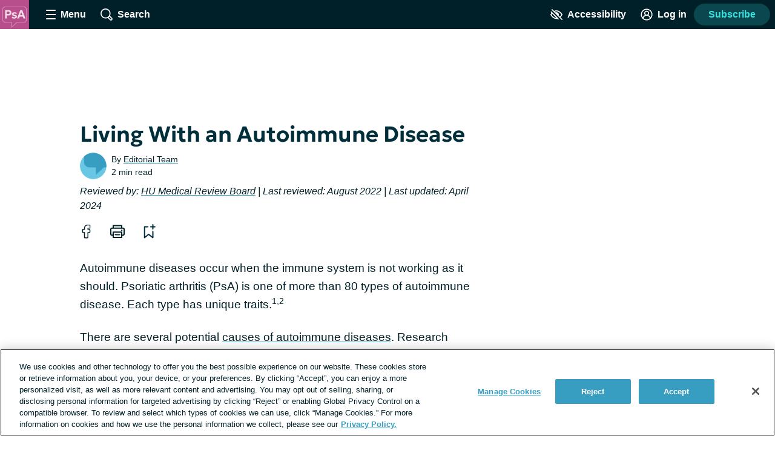

--- FILE ---
content_type: text/css; charset=utf-8
request_url: https://psoriatic-arthritis.com/_nuxt/ContentRenderer.Og2BLduE.css
body_size: 10610
content:
@charset "UTF-8";.subscription-wall[data-v-9ece53c0]{bottom:0;margin-left:-32px;position:absolute;width:calc(100% + 64px)}.subscription-wall[data-v-9ece53c0]:after{background:linear-gradient(0deg,#fff 15%,#fff0 95%);content:"";inset:0;position:absolute}.contrast-low .subscription-wall[data-v-9ece53c0]:after{background:linear-gradient(0deg,#d9dfe3 15%,#d9dfe300 95%)}.contrast-light .subscription-wall[data-v-9ece53c0]:after{background:linear-gradient(0deg,#fff 15%,#fff0 95%)}.contrast-dark .subscription-wall[data-v-9ece53c0]:after{background:linear-gradient(0deg,#000 15%,transparent 95%)}@media print,screen and (min-width:900px){.subscription-wall[data-v-9ece53c0]{width:calc(100vw - 16px)}}@media print,screen and (min-width:1080px){.subscription-wall[data-v-9ece53c0]{margin-left:0;width:1048px}}.subscription-wall__prompt[data-v-9ece53c0]{background:#fff;border-radius:4px 0 0 4px;box-shadow:0 -4px 8px -3px #819cac66;font-size:1rem;padding:24px;position:relative;text-align:center;z-index:5}@media print,screen and (min-width:900px){.subscription-wall__prompt[data-v-9ece53c0]{align-items:center;box-shadow:0 2px 8px 1px #819cac66;display:flex;left:50%;margin:64px 0;max-width:700px;padding:40px;text-align:left;transform:translate(-50%)}}.contrast-low .subscription-wall__prompt[data-v-9ece53c0]{background:#d9dfe3}.contrast-light .subscription-wall__prompt[data-v-9ece53c0]{background:#fff;border:2px solid #000}.contrast-dark .subscription-wall__prompt[data-v-9ece53c0]{background:#000;border:2px solid #fff}.subscription-wall__image[data-v-9ece53c0]{margin:0 auto;width:90px}@media print,screen and (min-width:900px){.subscription-wall__image[data-v-9ece53c0]{margin:0 24px 0 0;width:150px}}.subscription-wall__form[data-v-9ece53c0]{margin:0 auto;padding:0}.subscription-wall__label[data-v-9ece53c0]{margin-bottom:16px}.auth-wall-login-prompt[data-v-bc429fe3]{background:#fff;border-radius:4px;box-shadow:0 2px 15px #819cac66;font-size:1rem;left:50%;margin-top:64px;max-width:100%;padding-bottom:32px;position:absolute;text-align:center;top:0;transform:translate(-50%);width:350px;z-index:5}@media print,screen and (min-width:900px){.auth-wall-login-prompt[data-v-bc429fe3]{padding:24px 32px}}.auth-wall-login-prompt__heading[data-v-bc429fe3]{font-size:1.5rem}.auth-wall-login-prompt__register-button[data-v-bc429fe3],.auth-wall-login-prompt__text[data-v-bc429fe3]{margin-bottom:24px}.lead-gen-text-input__input[data-v-c5db30b2]{width:100%}.lead-gen-custom-form__required-disclaimer-asterisk[data-v-7067308c]{color:#df1d45}.contrast-light .lead-gen-custom-form__required-disclaimer-asterisk[data-v-7067308c]{color:#000}.contrast-dark .lead-gen-custom-form__required-disclaimer-asterisk[data-v-7067308c]{color:#fff}.lead-gen-custom-form__form[data-v-7067308c]{max-width:60%}@media print,screen and (min-width:600px){.lead-gen-custom-form__form[data-v-7067308c]{max-width:50%}}.lead-gen-custom-form__question[data-v-7067308c]{margin:16px 0;position:relative}.font-lg .lead-gen-custom-form__question[data-v-7067308c]{font-size:24px;line-height:32px}.font-xl .lead-gen-custom-form__question[data-v-7067308c]{font-size:30px;line-height:38px}.lead-gen-custom-form__form__question-name[data-v-7067308c]{position:relative}.lead-gen-custom-form__required[data-v-7067308c]{color:#df1d45;margin-left:4px;position:absolute}.contrast-light .lead-gen-custom-form__required[data-v-7067308c]{color:#000}.contrast-dark .lead-gen-custom-form__required[data-v-7067308c]{color:#fff}.lead-gen-custom-form__helper-text[data-v-7067308c]{color:#00202999;display:block;font-size:.875rem;line-height:1.2;margin:0 0 8px}.contrast-light .lead-gen-custom-form__helper-text[data-v-7067308c]{color:#000}.contrast-dark .lead-gen-custom-form__helper-text[data-v-7067308c]{color:#fff}.lead-gen-custom-form__opt-in[data-v-7067308c]{color:#00202999;font-size:.875rem;line-height:1.6;margin-top:32px;width:110%}@media print,screen and (min-width:900px){.feature-section__post-wrapper--slide{align-items:stretch;display:flex;flex-direction:column;height:auto;justify-content:center}}.thread-section[data-v-3da78ccf]{display:block;margin:24px 0 0;position:relative}@media print,screen and (min-width:900px){.columns--1 .thread-section[data-v-3da78ccf]{margin-left:24px}}.thread-section__heading[data-v-3da78ccf]{transition:color .2s}.thread-section__link:hover .thread-section__heading[data-v-3da78ccf]{color:initial}.contrast-dark .thread-section__link:hover .thread-section__heading[data-v-3da78ccf]{color:#fff}.thread-section__summary[data-v-3da78ccf]{font-size:1rem;line-height:1.4;margin-bottom:8px;overflow-wrap:break-word;white-space:pre-wrap}.font-lg .thread-section__summary[data-v-3da78ccf]{font-size:24px;line-height:32px}.font-xl .thread-section__summary[data-v-3da78ccf]{font-size:30px;line-height:38px}.layout--cas .thread-section__summary[data-v-3da78ccf]{font-size:1.125rem}.font-lg .layout--cas .thread-section__summary[data-v-3da78ccf]{font-size:24px;line-height:32px}.font-xl .layout--cas .thread-section__summary[data-v-3da78ccf]{font-size:30px;line-height:38px}.recommended-reading-teaser__link[data-v-737e5361]{display:block}@media print,screen and (min-width:400px){.recommended-reading-teaser__link[data-v-737e5361]{align-items:center;display:flex}}@media print,screen and (min-width:900px){.recommended-reading-teaser__link[data-v-737e5361]{display:block;text-align:center}}.recommended-reading-teaser__image[data-v-737e5361]{height:152px;margin-right:32px;min-width:152px;width:152px}@media print,screen and (min-width:900px){.recommended-reading-teaser__image[data-v-737e5361]{height:190px;margin-right:0;min-width:0;width:auto}}.recommended-reading-teaser__title[data-v-737e5361]{display:block;margin-top:16px}@media print,screen and (min-width:900px){.recommended-reading-teaser__title[data-v-737e5361]{margin:16px}}.recommended-reading-teaser--draft[data-v-737e5361]{outline:3px solid red;position:relative}.recommended-reading-teaser--draft[data-v-737e5361]:hover:after{background:red;content:"draft";padding:3px 12px;position:absolute;top:0}@media print,screen and (min-width:900px){.recommended-reading[data-v-d7f1f63f]{margin:0 auto;max-width:1000px}}.recommended-reading__list[data-v-d7f1f63f]{padding:16px 32px 32px}@media print,screen and (min-width:900px){.recommended-reading__list[data-v-d7f1f63f]{display:flex;padding:0}}.recommended-reading__item[data-v-d7f1f63f]{margin:16px 0 32px}@media print,screen and (min-width:900px){.recommended-reading__item[data-v-d7f1f63f]{border-right:1px solid hsla(0,0%,100%,.5);flex:1;margin:0}}.recommended-reading__item[data-v-d7f1f63f]:last-of-type{border-right:0;margin:0}@media print,screen and (min-width:900px){.columns[data-v-10c46278]{display:flex;justify-content:space-between;margin:0 auto;max-width:1000px;width:100%}}.layout--cas .columns[data-v-10c46278]{padding:8px 32px 24px}@media print,screen and (min-width:900px){.layout--cas .columns[data-v-10c46278]{padding:32px}}.columns .post-teaser__image[data-v-10c46278]{width:100%}.columns--equal-width[data-v-10c46278]{align-items:stretch}.layout--cas .columns--equal-width[data-v-10c46278]{max-width:none;padding:0}.columns__column[data-v-10c46278]{flex:1}@media print,screen and (min-width:900px){.columns__column[data-v-10c46278]{flex:2;padding-right:32px}.columns__column[data-v-10c46278]:last-of-type{padding-right:0}.columns__column[data-v-10c46278]:nth-child(2){flex:1;padding-left:32px;width:70%}.columns--equal-width .columns__column[data-v-10c46278]:nth-child(2){border:0;flex:1;padding:0;width:50%}.columns--equal-width .columns__column[data-v-10c46278]{align-items:stretch;border:0;display:flex;flex:1;justify-content:center;padding:0;width:50%}}@keyframes nudge-right{0%,to{transform:translateY(-50%) rotate(0)}40%{transform:translate(5px,-50%) rotate(0)}}@keyframes nudge-left{0%,to{transform:translateY(-50%) rotate(180deg)}40%{transform:translate(-5px,-50%) rotate(180deg)}}.sliding-table{position:relative}.sliding-table table{background:#ecf0f3;border-spacing:0;margin-bottom:0;text-align:left}.sliding-table table table{min-width:100%}.sliding-table td,.sliding-table th{border-bottom:1px solid #b3c4cd;min-width:148px;padding:16px;vertical-align:top}.sliding-table td.align-right,.sliding-table th.align-right{padding-right:32px}.sliding-table tbody tr:last-child td,.sliding-table tbody tr:last-child th{border:0}.sliding-table__track{margin-bottom:8px;margin-left:-32px;overflow-x:scroll;width:100vw}@media print,screen and (min-width:900px){.sliding-table__track{margin-left:0;width:100%}}.sliding-table__container{display:table;min-width:100%;padding:0 32px}@media print,screen and (min-width:900px){.sliding-table__container{padding:0}}.sliding-table__header{background:#ecf0f3;padding:16px 16px 0}.sliding-table__header h4,.sliding-table__header h5,.sliding-table__header h6,.sliding-table__header p{margin:0}.sliding-table__heading{margin:0;padding-bottom:8px}.sliding-table__source{color:#8c9ba5;font-size:.85rem;line-height:1.5em;margin-bottom:16px;margin-top:8px}.sliding-table__indicator{background:#b3c4cd99;border-radius:50%;height:3rem;opacity:1;pointer-events:none;position:fixed;top:50%;transition:opacity .2s ease-out;width:3rem}@media print,screen and (min-width:900px){.sliding-table__indicator{position:absolute}}.sliding-table__indicator.fade-enter-active,.sliding-table__indicator.fade-leave-active{opacity:1;transition:opacity .2s ease-out}.sliding-table__indicator.fade-enter-from,.sliding-table__indicator.fade-leave-to,.sliding-table__indicator.sliding-table__indicator--hidden{opacity:0;transition:opacity .2s ease-out}.sliding-table__indicator--right{animation:nudge-right .4s linear .5s;right:2rem;transform:translateY(-50%) rotate(0)}.sliding-table__indicator--left{animation:nudge-left .4s linear .5s;left:2rem;transform:translateY(-50%) rotate(180deg)}.sliding-table__indicator-icon{display:block;fill:#fff;height:1.5rem;left:50%;position:absolute;top:50%;transform:translate(-50%,-50%);transform:translate(-50%,-50%) rotate(-90deg);width:1.5rem}.patient-insider-hero[data-v-fdace482]{align-items:center;color:#fff;display:flex;flex-direction:column;font-family:Fahkwang,geologica-variable,sans-serif;justify-content:center;padding:4px;text-align:center}@media print,screen and (min-width:900px){.patient-insider-hero[data-v-fdace482]{flex-direction:row-reverse;min-height:600px}}.contrast-low .patient-insider-hero[data-v-fdace482]{background:#d9dfe3!important}.contrast-dark .patient-insider-hero[data-v-fdace482]{background:#000!important}.contrast-light .patient-insider-hero[data-v-fdace482]{background:#fff!important}.patient-insider-hero__intro-text[data-v-fdace482]{align-items:center;display:flex;flex-direction:column;justify-content:center;margin:40px 0 24px;max-width:385px;overflow-wrap:anywhere;word-break:break-word}@media print,screen and (min-width:900px){.patient-insider-hero__intro-text[data-v-fdace482]{align-self:flex-start;margin:100px 0 0 20px;max-width:660px}}.contrast-low .patient-insider-hero__intro-text[data-v-fdace482]{color:#002029}.contrast-light .patient-insider-hero__intro-text[data-v-fdace482]{color:#000}.patient-insider-hero__super-heading[data-v-fdace482]{background:#fff;display:inline-block;font-size:1.1875rem;line-height:1.6;margin-bottom:12px;padding:5px 16px}.font-lg .patient-insider-hero__super-heading[data-v-fdace482]{font-size:1.78125rem;line-height:calc(1.78125rem + 8px)}.font-xl .patient-insider-hero__super-heading[data-v-fdace482]{font-size:2.2265625rem;line-height:calc(2.22656rem + 8px)}@media print,screen and (min-width:900px){.patient-insider-hero__super-heading[data-v-fdace482]{font-size:1.5rem;margin-bottom:20px}.font-lg .patient-insider-hero__super-heading[data-v-fdace482]{font-size:2.25rem;line-height:calc(2.25rem + 8px)}.font-xl .patient-insider-hero__super-heading[data-v-fdace482]{font-size:2.8125rem;line-height:calc(2.8125rem + 8px)}}.contrast-low .patient-insider-hero__super-heading[data-v-fdace482]{background:#d9dfe3;color:#002029!important}.contrast-light .patient-insider-hero__super-heading[data-v-fdace482]{background:#fff;color:#000!important}.contrast-dark .patient-insider-hero__super-heading[data-v-fdace482]{background:#000;color:#fff!important}.patient-insider-hero__greeting[data-v-fdace482]{font-size:2.5rem;font-style:italic;font-weight:700;line-height:1}.font-lg .patient-insider-hero__greeting[data-v-fdace482]{font-size:3.75rem;line-height:calc(3.75rem + 8px)}.font-xl .patient-insider-hero__greeting[data-v-fdace482]{font-size:4.6875rem;line-height:calc(4.6875rem + 8px)}@media print,screen and (min-width:900px){.patient-insider-hero__greeting[data-v-fdace482]{font-size:4rem}.font-lg .patient-insider-hero__greeting[data-v-fdace482]{font-size:6rem;line-height:calc(6rem + 8px)}.font-xl .patient-insider-hero__greeting[data-v-fdace482]{font-size:7.5rem;line-height:calc(7.5rem + 8px)}}.patient-insider-hero__name[data-v-fdace482]{font-size:3.5rem;font-style:italic;font-weight:700;line-height:.9}.font-lg .patient-insider-hero__name[data-v-fdace482]{font-size:5.25rem;line-height:calc(5.25rem + 8px)}.font-xl .patient-insider-hero__name[data-v-fdace482]{font-size:6.5625rem;line-height:calc(6.5625rem + 8px)}@media print,screen and (min-width:900px){.patient-insider-hero__name[data-v-fdace482]{font-size:6rem;line-height:.8}.font-lg .patient-insider-hero__name[data-v-fdace482]{font-size:9rem;line-height:calc(9rem + 8px)}.font-xl .patient-insider-hero__name[data-v-fdace482]{font-size:11.25rem;line-height:calc(11.25rem + 8px)}}.patient-insider-hero__intro-line-1[data-v-fdace482]{font-size:1.75rem;line-height:1.2;margin-bottom:8px}.font-lg .patient-insider-hero__intro-line-1[data-v-fdace482]{font-size:2.625rem;line-height:calc(2.625rem + 8px)}.font-xl .patient-insider-hero__intro-line-1[data-v-fdace482]{font-size:3.28125rem;line-height:calc(3.28125rem + 8px)}@media print,screen and (min-width:900px){.patient-insider-hero__intro-line-1[data-v-fdace482]{font-size:3rem}.font-lg .patient-insider-hero__intro-line-1[data-v-fdace482]{font-size:4.5rem;line-height:calc(4.5rem + 8px)}.font-xl .patient-insider-hero__intro-line-1[data-v-fdace482]{font-size:5.625rem;line-height:calc(5.625rem + 8px)}}.patient-insider-hero__intro-line-2[data-v-fdace482]{font-size:1.75rem;font-weight:700;line-height:1}.font-lg .patient-insider-hero__intro-line-2[data-v-fdace482]{font-size:2.625rem;line-height:calc(2.625rem + 8px)}.font-xl .patient-insider-hero__intro-line-2[data-v-fdace482]{font-size:3.28125rem;line-height:calc(3.28125rem + 8px)}@media print,screen and (min-width:900px){.patient-insider-hero__intro-line-2[data-v-fdace482]{font-size:3rem}.font-lg .patient-insider-hero__intro-line-2[data-v-fdace482]{font-size:4.5rem;line-height:calc(4.5rem + 8px)}.font-xl .patient-insider-hero__intro-line-2[data-v-fdace482]{font-size:5.625rem;line-height:calc(5.625rem + 8px)}}.patient-insider-hero__image[data-v-fdace482]{max-width:400px;width:90%}.patient-insider-reading-list[data-v-25410a94]{align-items:center;background-repeat:repeat;display:flex;flex-direction:column;justify-content:center;margin:0 auto;max-width:900px;padding:20px 24px}@media print,screen and (min-width:900px){.patient-insider-reading-list[data-v-25410a94]{flex-direction:row;margin-top:100px;min-height:600px}}.contrast-low .patient-insider-reading-list[data-v-25410a94]{background:#d9dfe3!important}.contrast-dark .patient-insider-reading-list[data-v-25410a94]{background:#000!important}.contrast-light .patient-insider-reading-list[data-v-25410a94]{background:#fff!important}.patient-insider-reading-list__image[data-v-25410a94]{max-width:400px;width:80%}.patient-insider-reading-list__content[data-v-25410a94]{align-items:flex-start;color:#fff;display:flex;flex-direction:column;justify-content:center}.patient-insider-reading-list__heading[data-v-25410a94]{align-self:center;color:#fff;font-family:Fahkwang,geologica-variable,sans-serif;font-size:2rem;line-height:1;margin-bottom:24px;max-width:300px;text-align:center;text-shadow:3px 3px rgba(0,46,59,.5)}.font-lg .patient-insider-reading-list__heading[data-v-25410a94]{font-size:3rem;line-height:calc(3rem + 8px)}.font-xl .patient-insider-reading-list__heading[data-v-25410a94]{font-size:3.75rem;line-height:calc(3.75rem + 8px)}.contrast-low .patient-insider-reading-list__heading[data-v-25410a94]{color:#002029;text-shadow:none}.contrast-light .patient-insider-reading-list__heading[data-v-25410a94]{color:#000;text-shadow:none}.contrast-dark .patient-insider-reading-list__heading[data-v-25410a94]{text-shadow:none}.font-lg .patient-insider-reading-list__copy[data-v-25410a94]{font-size:24px;line-height:32px}.font-xl .patient-insider-reading-list__copy[data-v-25410a94]{font-size:30px;line-height:38px}.contrast-low .patient-insider-reading-list__copy[data-v-25410a94]{color:#002029}.contrast-light .patient-insider-reading-list__copy[data-v-25410a94]{color:#000}.patient-insider-reading-list__copy p{margin-bottom:24px;padding:0 16px}.patient-insider-reading-list__copy ul{margin-bottom:16px}.copy-item[data-v-976dd01f]{align-items:center;display:flex;flex-direction:column;justify-content:center;min-height:500px;padding:40px 20px;width:100%}.contrast-low .copy-item[data-v-976dd01f]{background:#d9dfe3!important}.contrast-dark .copy-item[data-v-976dd01f]{background:#000!important}.contrast-light .copy-item[data-v-976dd01f]{background:#fff!important}.copy-item__heading[data-v-976dd01f]{background:#ffffff80;font-family:Fahkwang,geologica-variable,sans-serif;font-size:2rem;line-height:1;margin-bottom:24px;max-width:500px;text-align:center;width:80%}.font-lg .copy-item__heading[data-v-976dd01f]{font-size:3rem;line-height:calc(3rem + 8px)}.font-xl .copy-item__heading[data-v-976dd01f]{font-size:3.75rem;line-height:calc(3.75rem + 8px)}@media print,screen and (min-width:900px){.copy-item__heading[data-v-976dd01f]{text-align:left}}.layout--confident-patient .copy-item__heading[data-v-976dd01f]{background:transparent;font-family:Domine,geologica-variable,sans-serif}.contrast-low .copy-item__heading[data-v-976dd01f]{background:#d9dfe3;color:#002029!important}.contrast-light .copy-item__heading[data-v-976dd01f]{background:#fff;color:#000!important}.contrast-dark .copy-item__heading[data-v-976dd01f]{background:#000;color:#fff!important}.copy-item__content[data-v-976dd01f]{margin:0 auto;max-width:500px}.font-lg .copy-item__content[data-v-976dd01f]{font-size:24px;line-height:32px}.font-xl .copy-item__content[data-v-976dd01f]{font-size:30px;line-height:38px}.copy-item__content p{line-height:1.6;margin-bottom:24px}.quote[data-v-b37b074b]{align-items:center;background-repeat:repeat;display:flex;justify-content:center;margin:0;padding:80px 20px;width:100%}.columns--2 .quote[data-v-b37b074b]{min-height:500px}.contrast-low .quote[data-v-b37b074b]{background:#d9dfe3!important}.contrast-dark .quote[data-v-b37b074b]{background:#000!important}.contrast-light .quote[data-v-b37b074b]{background:#fff!important}.quote__quote[data-v-b37b074b]{color:#fff;font-family:Fahkwang,geologica-variable,sans-serif;font-size:2.5rem;font-style:italic;font-weight:700;line-height:1;margin:0 0 24px;max-width:700px;text-align:center;text-shadow:3px 3px rgba(1,143,152,.5)}.font-lg .quote__quote[data-v-b37b074b]{font-size:3.75rem;line-height:calc(3.75rem + 8px)}.font-xl .quote__quote[data-v-b37b074b]{font-size:4.6875rem;line-height:calc(4.6875rem + 8px)}@media print,screen and (min-width:900px){.quote__quote[data-v-b37b074b]{font-size:4rem}.font-lg .quote__quote[data-v-b37b074b]{font-size:6rem;line-height:calc(6rem + 8px)}.font-xl .quote__quote[data-v-b37b074b]{font-size:7.5rem;line-height:calc(7.5rem + 8px)}}.quote__quote[data-v-b37b074b]:before{content:"“"}.quote__quote[data-v-b37b074b]:after{content:"”"}.contrast-low .quote__quote[data-v-b37b074b]{color:#002029;text-shadow:none}.contrast-light .quote__quote[data-v-b37b074b]{color:#000;text-shadow:none}.contrast-dark .quote__quote[data-v-b37b074b]{color:#fff;text-shadow:none}.image-section[data-v-d7dd4f58]{align-items:center;display:flex;justify-content:center;padding:40px 20px;width:100%}.columns--2 .image-section__image[data-v-d7dd4f58]{max-width:80%}@media print,screen and (min-width:900px){.columns--2 .image-section__image[data-v-d7dd4f58]{max-width:50%}}.story-with-ad[data-v-f77df05f]{margin:0 auto;max-width:1000px;padding:40px 24px}@media print,screen and (min-width:900px){.story-with-ad[data-v-f77df05f]{display:flex;padding:32px}.story-with-ad--ad-right[data-v-f77df05f]{flex-direction:row-reverse}}.story-with-ad__ad[data-v-f77df05f]{align-items:center;display:flex;justify-content:center;margin-bottom:40px}@media print,screen and (min-width:900px){.story-with-ad--ad-left .story-with-ad__ad[data-v-f77df05f]{padding:0 24px 0 0}.story-with-ad--ad-right .story-with-ad__ad[data-v-f77df05f]{padding:0 0 0 24px}}.story-with-ad__content-wrapper[data-v-f77df05f]{flex:1}@media print,screen and (min-width:900px){.story-with-ad--ad-left .story-with-ad__content-wrapper[data-v-f77df05f]{border-left:1px solid rgba(0,0,0,.07);padding:0 0 0 24px}.story-with-ad--ad-right .story-with-ad__content-wrapper[data-v-f77df05f]{border-left:0;border-right:1px solid rgba(0,0,0,.07);padding:0 24px 0 0}}.story-with-ad__content[data-v-f77df05f]{margin:0 auto;max-width:700px}.story-with-ad--ad-left .story-with-ad__content[data-v-f77df05f],.story-with-ad--ad-right .story-with-ad__content[data-v-f77df05f]{max-width:500px}@media print,screen and (min-width:900px){.story-with-ad--ad-left .story-with-ad__content[data-v-f77df05f],.story-with-ad--ad-right .story-with-ad__content[data-v-f77df05f]{margin:48px auto}}.story-with-ad__heading[data-v-f77df05f]{font-family:Fahkwang,geologica-variable,sans-serif;font-size:2rem;font-weight:700;line-height:1;margin-bottom:24px;text-align:center}.font-lg .story-with-ad__heading[data-v-f77df05f]{font-size:3rem;line-height:calc(3rem + 8px)}.font-xl .story-with-ad__heading[data-v-f77df05f]{font-size:3.75rem;line-height:calc(3.75rem + 8px)}.layout--confident-patient .story-with-ad__heading[data-v-f77df05f]{font-family:Domine,geologica-variable,sans-serif}@media print,screen and (min-width:900px){.story-with-ad--ad-left .story-with-ad__heading[data-v-f77df05f],.story-with-ad--ad-right .story-with-ad__heading[data-v-f77df05f]{text-align:left}}.contrast-low .story-with-ad__heading[data-v-f77df05f]{color:#002029!important}.contrast-light .story-with-ad__heading[data-v-f77df05f]{color:#000!important}.contrast-dark .story-with-ad__heading[data-v-f77df05f]{color:#fff!important}.font-lg .story-with-ad__copy[data-v-f77df05f]{font-size:24px;line-height:32px}.font-xl .story-with-ad__copy[data-v-f77df05f]{font-size:30px;line-height:38px}.story-with-ad p{line-height:1.6;margin-bottom:24px}.video-with-copy[data-v-92503a2e]{align-items:center;display:flex;flex-direction:column;justify-content:center}.video-with-copy__video[data-v-92503a2e]{max-width:800px;width:90%}.video-with-copy__copy[data-v-92503a2e]{padding:0 24px 8px}.font-lg .video-with-copy__copy[data-v-92503a2e]{font-size:24px;line-height:32px}.font-xl .video-with-copy__copy[data-v-92503a2e]{font-size:30px;line-height:38px}.video-with-copy p{line-height:1.6;margin-bottom:24px}.top-articles[data-v-e967fcc1]{margin:32px auto 0;max-width:1024px;width:calc(100vw - 64px)}.top-articles__heading[data-v-e967fcc1]{color:#5e676d;font-size:1rem;letter-spacing:2px;margin-bottom:0;text-transform:uppercase}.top-articles__teaser-grid[data-v-e967fcc1]{display:flex;flex-direction:column;margin:0 auto}@media print,screen and (min-width:900px){.top-articles__teaser-grid[data-v-e967fcc1]{flex-direction:row;max-width:none}}.top-articles__post-teaser[data-v-e967fcc1]:first-of-type{order:1}.top-articles__post-teaser[data-v-e967fcc1]:nth-of-type(2){order:3}@media print,screen and (min-width:900px){.top-articles__post-teaser[data-v-e967fcc1]:nth-of-type(2){order:2}.top-articles__post-teaser[data-v-e967fcc1]{margin:0 32px 0 0}}.top-articles__ad[data-v-e967fcc1]{order:2}@media print,screen and (min-width:900px){.top-articles__ad[data-v-e967fcc1]{order:3;padding-top:4px}}.other-segments[data-v-b8cf7d93]{margin:32px auto 0;max-width:1024px;width:calc(100vw - 64px)}@media print,screen and (min-width:900px){.other-segments[data-v-b8cf7d93]{display:flex}}.other-segments__info-box[data-v-b8cf7d93]{line-height:1.5}@media print,screen and (min-width:900px){.other-segments__info-box[data-v-b8cf7d93]{background:#ecf0f3;display:flex;flex-direction:column;justify-content:center;max-width:300px;padding:32px;text-align:center}}.other-segments__info-box--heading[data-v-b8cf7d93]{color:#5e676d;font-size:1.125rem;letter-spacing:2px;text-transform:uppercase}.font-lg .other-segments__info-box--heading[data-v-b8cf7d93]{font-size:1.25rem;line-height:calc(1.25rem + 8px)}.font-xl .other-segments__info-box--heading[data-v-b8cf7d93]{font-size:1.375rem;line-height:calc(1.375rem + 8px)}.other-segments__segment-link[data-v-b8cf7d93]{align-items:center;display:flex;flex:1}@media print,screen and (min-width:900px){.other-segments__segment-link[data-v-b8cf7d93]{align-items:flex-start;flex-direction:column;margin:0 0 0 32px;max-width:200px}}.other-segments__segment-image[data-v-b8cf7d93]{margin:0 16px 16px 0;width:140px}@media print,screen and (min-width:900px){.other-segments__segment-image[data-v-b8cf7d93]{margin:0 0 32px;width:100%}}.opportunity-campaign-form__input-section[data-v-bd8ca667]{margin-bottom:64px}.opportunity-campaign-form__input-row[data-v-bd8ca667]{margin-bottom:32px}.validation-error[data-v-bd8ca667]{background:#fff;border:1px solid #ee394e;border-radius:8px;bottom:calc(100% - 8px);box-shadow:0 0 6px #15293433;margin-top:0;max-width:80%;padding:8px;position:absolute;right:-24px;z-index:1}.validation-error[data-v-bd8ca667]:after{background:#fff;border-color:transparent #ee394e #ee394e transparent;border-radius:100% 0 0;border-style:solid;border-width:1px;bottom:0;content:"";height:20px;left:50%;position:absolute;transform:translate(-50%,50%) rotate(45deg);width:20px}.request-disorder-demographic-info .validation-error[data-v-bd8ca667],.social-profile-section-health-profile .validation-error[data-v-bd8ca667]{bottom:calc(100% - 8px)}.validation-error--label[data-v-bd8ca667]{bottom:calc(100% - 40px)}.validation-error__message[data-v-bd8ca667]{color:#002e3b;font-size:.875rem;line-height:1.25}.confident-patient-hero[data-v-662f7ec9]{align-items:center;color:#fff;display:flex;flex-direction:column;font-family:Domine,geologica-variable,sans-serif;justify-content:center;padding:4px}@media print,screen and (min-width:900px){.confident-patient-hero[data-v-662f7ec9]{flex-direction:row-reverse;min-height:600px}}.contrast-low .confident-patient-hero[data-v-662f7ec9]{background:#d9dfe3!important}.contrast-dark .confident-patient-hero[data-v-662f7ec9]{background:#000!important}.contrast-light .confident-patient-hero[data-v-662f7ec9]{background:#fff!important}.confident-patient-hero__intro-text[data-v-662f7ec9]{align-items:center;display:flex;flex-direction:column;justify-content:center;margin:40px 0 24px;max-width:385px;overflow-wrap:anywhere;word-break:break-word}@media print,screen and (min-width:600px){.confident-patient-hero__intro-text[data-v-662f7ec9]{align-self:center;margin:0 0 0 20px;max-width:660px;white-space:nowrap}}.contrast-low .confident-patient-hero__intro-text[data-v-662f7ec9]{color:#002029}.contrast-light .confident-patient-hero__intro-text[data-v-662f7ec9]{color:#000}.confident-patient-hero__line-1[data-v-662f7ec9]{font-size:2.5rem;font-weight:700;line-height:1}.font-lg .confident-patient-hero__line-1[data-v-662f7ec9]{font-size:3.75rem;line-height:calc(3.75rem + 8px)}.font-xl .confident-patient-hero__line-1[data-v-662f7ec9]{font-size:4.6875rem;line-height:calc(4.6875rem + 8px)}@media print,screen and (min-width:900px){.confident-patient-hero__line-1[data-v-662f7ec9]{font-size:4rem}.font-lg .confident-patient-hero__line-1[data-v-662f7ec9]{font-size:6rem;line-height:calc(6rem + 8px)}.font-xl .confident-patient-hero__line-1[data-v-662f7ec9]{font-size:7.5rem;line-height:calc(7.5rem + 8px)}}.confident-patient-hero__main-heading[data-v-662f7ec9]{font-size:3.5rem;font-weight:700;line-height:.9}.font-lg .confident-patient-hero__main-heading[data-v-662f7ec9]{font-size:5.25rem;line-height:calc(5.25rem + 8px)}.font-xl .confident-patient-hero__main-heading[data-v-662f7ec9]{font-size:6.5625rem;line-height:calc(6.5625rem + 8px)}@media print,screen and (min-width:900px){.confident-patient-hero__main-heading[data-v-662f7ec9]{font-size:6rem;line-height:.8}.font-lg .confident-patient-hero__main-heading[data-v-662f7ec9]{font-size:9rem;line-height:calc(9rem + 8px)}.font-xl .confident-patient-hero__main-heading[data-v-662f7ec9]{font-size:11.25rem;line-height:calc(11.25rem + 8px)}}.confident-patient-hero__line-2[data-v-662f7ec9]{font-size:1.75rem;line-height:1.2;margin-bottom:8px}.font-lg .confident-patient-hero__line-2[data-v-662f7ec9]{font-size:2.625rem;line-height:calc(2.625rem + 8px)}.font-xl .confident-patient-hero__line-2[data-v-662f7ec9]{font-size:3.28125rem;line-height:calc(3.28125rem + 8px)}@media print,screen and (min-width:900px){.confident-patient-hero__line-2[data-v-662f7ec9]{font-size:3rem}.font-lg .confident-patient-hero__line-2[data-v-662f7ec9]{font-size:4.5rem;line-height:calc(4.5rem + 8px)}.font-xl .confident-patient-hero__line-2[data-v-662f7ec9]{font-size:5.625rem;line-height:calc(5.625rem + 8px)}}.confident-patient-hero__line-3[data-v-662f7ec9]{font-size:1.75rem;font-weight:700;line-height:1}.font-lg .confident-patient-hero__line-3[data-v-662f7ec9]{font-size:2.625rem;line-height:calc(2.625rem + 8px)}.font-xl .confident-patient-hero__line-3[data-v-662f7ec9]{font-size:3.28125rem;line-height:calc(3.28125rem + 8px)}@media print,screen and (min-width:900px){.confident-patient-hero__line-3[data-v-662f7ec9]{font-size:3rem}.font-lg .confident-patient-hero__line-3[data-v-662f7ec9]{font-size:4.5rem;line-height:calc(4.5rem + 8px)}.font-xl .confident-patient-hero__line-3[data-v-662f7ec9]{font-size:5.625rem;line-height:calc(5.625rem + 8px)}}.confident-patient-hero__image[data-v-662f7ec9]{max-width:400px;width:90%}.hero-text[data-v-dc6b4345]{align-items:center;background-repeat:repeat;display:flex;justify-content:center;margin:0;padding:80px 20px;width:100%}.columns--2 .hero-text[data-v-dc6b4345]{min-height:500px}.contrast-low .hero-text[data-v-dc6b4345]{background:#d9dfe3!important}.contrast-dark .hero-text[data-v-dc6b4345]{background:#000!important}.contrast-light .hero-text[data-v-dc6b4345]{background:#fff!important}.hero-text__text[data-v-dc6b4345]{color:#fff;font-family:Domine,geologica-variable,sans-serif;font-size:2.5rem;font-style:italic;font-weight:700;line-height:1;margin:0 0 24px;max-width:700px;text-align:center;text-shadow:3px 3px rgba(1,143,152,.5)}.font-lg .hero-text__text[data-v-dc6b4345]{font-size:3.75rem;line-height:calc(3.75rem + 8px)}.font-xl .hero-text__text[data-v-dc6b4345]{font-size:4.6875rem;line-height:calc(4.6875rem + 8px)}@media print,screen and (min-width:900px){.hero-text__text[data-v-dc6b4345]{font-size:4rem}.font-lg .hero-text__text[data-v-dc6b4345]{font-size:6rem;line-height:calc(6rem + 8px)}.font-xl .hero-text__text[data-v-dc6b4345]{font-size:7.5rem;line-height:calc(7.5rem + 8px)}}.contrast-low .hero-text__text[data-v-dc6b4345]{color:#002029;text-shadow:none}.contrast-light .hero-text__text[data-v-dc6b4345]{color:#000;text-shadow:none}.contrast-dark .hero-text__text[data-v-dc6b4345]{color:#fff;text-shadow:none}.gallery-thumbnail__button[data-v-8d014ee3]{background:#ecf0f3;border:0;border-radius:4px;height:25vw;overflow:hidden;padding:0;width:25vw}.contrast-light .gallery-thumbnail__button[data-v-8d014ee3]{border:2px solid #000;box-shadow:none}.contrast-dark .gallery-thumbnail__button[data-v-8d014ee3]{border:2px solid #fff;box-shadow:none}@media print,screen and (min-width:400px){.gallery-thumbnail__button[data-v-8d014ee3]{height:19vw;width:19vw}}@media print,screen and (min-width:600px){.gallery-thumbnail__button[data-v-8d014ee3]{height:110px;width:110px}}.gallery-thumbnail__button[data-v-8d014ee3]:hover{background:#ecf0f3}.gallery-thumbnail__image[data-v-8d014ee3]{max-height:100%;pointer-events:none;transition-duration:.2s}.gallery-thumbnail__button:hover .gallery-thumbnail__image[data-v-8d014ee3]{filter:brightness(80%)}@keyframes gallery-fade-in-1a51442c{0%{opacity:0}to{opacity:1}}.gallery-carousel[data-v-1a51442c]{animation:gallery-fade-in-1a51442c .2s ease-out forwards;background:#00000080;inset:0;opacity:0;overflow-y:auto;position:fixed;z-index:10}.gallery-carousel__wrapper[data-v-1a51442c]{margin:100px 0;position:relative}.gallery-carousel__close-button[data-v-1a51442c]{background:transparent;border:0;box-sizing:content-box;cursor:pointer;display:block;fill:#fff;height:16px;padding:14px;position:absolute;right:10px;top:-34px;width:16px;z-index:2}@media print,screen and (min-width:400px){.gallery-carousel__close-button[data-v-1a51442c]{right:32px}}@media print,screen and (min-width:600px){.gallery-carousel__close-button[data-v-1a51442c]{right:calc(50vw - 314px)}}.gallery-carousel__close-button[data-v-1a51442c]:before{bottom:0;content:"";cursor:default;display:block;left:0;min-width:24px;position:fixed;top:0;width:calc(50vw - 300px)}@media print,screen and (min-width:400px){.gallery-carousel__close-button[data-v-1a51442c]:before{min-width:32px}}.gallery-carousel__close-button[data-v-1a51442c]:after{bottom:0;content:"";cursor:default;display:block;min-width:24px;position:fixed;right:0;top:0;width:calc(50vw - 300px)}@media print,screen and (min-width:400px){.gallery-carousel__close-button[data-v-1a51442c]:after{min-width:32px}}.gallery-carousel__slider[data-v-1a51442c]{z-index:1}.gallery-carousel__slide[data-v-1a51442c]{position:relative}.gallery-carousel__frame[data-v-1a51442c]{animation:gallery-fade-in-1a51442c .2s ease-out .2s forwards;background:#002029;border-radius:4px;box-sizing:border-box;margin:0 auto;max-width:600px;opacity:0;padding:12px;width:calc(100vw - 48px)}.contrast-light .gallery-carousel__frame[data-v-1a51442c]{background:#fff}.contrast-dark .gallery-carousel__frame[data-v-1a51442c]{background:#000}@media print,screen and (min-width:400px){.gallery-carousel__frame[data-v-1a51442c]{width:calc(100vw - 64px)}}@media print,screen and (min-width:600px){.gallery-carousel__frame[data-v-1a51442c]{padding:24px}}.contrast-low .gallery-carousel__frame[data-v-1a51442c]{background:#d9dfe3}.contrast-dark .gallery-carousel__frame[data-v-1a51442c]{outline:2px solid #fff}.image-carousel__media-container[data-v-1a51442c]{padding-bottom:100%;position:relative}.gallery-carousel__image[data-v-1a51442c]{border-radius:4px;display:block;left:50%;max-height:100%;position:absolute;top:50%;transform:translate(-50%,-50%)}.gallery-carousel__caption[data-v-1a51442c]{color:#fff;padding:12px}@media print,screen and (min-width:600px){.gallery-carousel__caption[data-v-1a51442c]{padding:24px 0 0}}.contrast-light .gallery-carousel__caption[data-v-1a51442c],.contrast-low .gallery-carousel__caption[data-v-1a51442c]{color:#000}.gallery-carousel__caption-heading[data-v-1a51442c]{color:#fff}.contrast-light .gallery-carousel__caption-heading[data-v-1a51442c],.contrast-low .gallery-carousel__caption-heading[data-v-1a51442c]{color:#000}.gallery-carousel__caption-text[data-v-1a51442c]{font-size:1rem;line-height:1.5rem}.gallery-carousel__caption-link[data-v-1a51442c]{font-size:.875rem}.font-lg .gallery-carousel__caption-link[data-v-1a51442c],.font-xl .gallery-carousel__caption-link[data-v-1a51442c]{font-size:24px;line-height:32px}.gallery-carousel__nav-button[data-v-1a51442c]{background:transparent;border:0;cursor:pointer;height:44px;left:auto;padding:0;position:absolute;position:fixed;top:50%;transform:translateY(-50%);width:44px;z-index:3}.gallery-carousel__nav-button--prev[data-v-1a51442c]{left:0;transform:rotate(90deg)}@media print,screen and (min-width:900px){.gallery-carousel__nav-button--prev[data-v-1a51442c]{left:24px}}.gallery-carousel__nav-button--next[data-v-1a51442c]{right:0;transform:rotate(-90deg)}@media print,screen and (min-width:900px){.gallery-carousel__nav-button--next[data-v-1a51442c]{right:24px}}.gallery-carousel__nav-icon[data-v-1a51442c]{bottom:0;fill:#fff;height:24px;left:50%;position:absolute;top:auto;transform:translate(-50%);width:24px}.image-gallery[data-v-a2fc335e]{margin-bottom:24px}.image-gallery__item[data-v-a2fc335e]{display:inline-block;margin:0 8px 8px 0;vertical-align:middle}.quiz-question[data-v-bf987657]{margin:16px 0;transform:scale(.9);transition:transform .3s}.quiz-question .quiz-question__answer[data-v-bf987657],.quiz-question .quiz-question__bar-line[data-v-bf987657],.quiz-question .quiz-question__text[data-v-bf987657]{opacity:.2;transition:opacity .3s}.quiz-question .quiz-question__answer[data-v-bf987657],.quiz-question .quiz-question__bar[data-v-bf987657],.quiz-question .quiz-question__text[data-v-bf987657]{pointer-events:none}.quiz-question--answered[data-v-bf987657]{cursor:pointer}@media print,screen and (min-width:1200px){.quiz-question--answered[data-v-bf987657]:hover{transform:scale(.95)}}.quiz-question--answered .quiz-question__answer[data-v-bf987657],.quiz-question--answered .quiz-question__bar-line[data-v-bf987657],.quiz-question--answered .quiz-question__text[data-v-bf987657]{opacity:.8}.quiz-question--active[data-v-bf987657]{cursor:auto;transform:scale(1)}.quiz-question--active[data-v-bf987657]:hover{transform:scale(1)}.quiz-question--active .quiz-question__answer[data-v-bf987657],.quiz-question--active .quiz-question__bar-line[data-v-bf987657],.quiz-question--active .quiz-question__text[data-v-bf987657]{opacity:1}.quiz-question--active .quiz-question__answer[data-v-bf987657],.quiz-question--active .quiz-question__bar[data-v-bf987657],.quiz-question--active .quiz-question__text[data-v-bf987657]{pointer-events:auto}.quiz-question__bar[data-v-bf987657]{align-items:center;display:flex;justify-content:space-between;margin:0 auto;max-width:400px}.quiz-question__bar-line[data-v-bf987657]{background:#819cac;flex-grow:1;height:2px}.contrast-light .quiz-question__bar-line[data-v-bf987657]{background:#fff}.contrast-dark .quiz-question__bar-line[data-v-bf987657]{background:#000}.quiz-question__bar-num[data-v-bf987657]{color:#819cac;width:40px}.contrast-light .quiz-question__bar-num[data-v-bf987657]{color:#000}.contrast-dark .quiz-question__bar-num[data-v-bf987657]{color:#fff}.quiz-question__text[data-v-bf987657]{font-weight:600;line-height:1.4em;margin:8px 0 24px}.font-lg .quiz-question__text[data-v-bf987657]{font-size:24px;line-height:32px}.font-xl .quiz-question__text[data-v-bf987657]{font-size:30px;line-height:38px}.quiz-question__answers[data-v-bf987657]{margin:0 auto;max-width:400px;padding:0}.quiz-question__answer[data-v-bf987657]{align-items:center;cursor:pointer;display:flex;line-height:1.1em;margin-bottom:16px}.font-lg .quiz-question__answer[data-v-bf987657],.font-xl .quiz-question__answer[data-v-bf987657]{font-size:24px;line-height:32px}.explorer-quiz[data-v-24bec358]{text-align:center}.explorer-quiz__submit-button[data-v-24bec358]{min-width:150px}.symptom-item--active[data-v-d933e487]{border-bottom:1px solid #d9dfe3;border-top:1px solid #d9dfe3}.contrast-low .symptom-item--active[data-v-d933e487]{border-color:#8c9ba5}.contrast-light .symptom-item--active[data-v-d933e487]{border-color:#000}.contrast-dark .symptom-item--active[data-v-d933e487]{border-color:#fff}.symptom-item__heading[data-v-d933e487]{cursor:pointer}.symptom-item__content[data-v-d933e487]{max-height:0;overflow:hidden}.symptom-item--active .symptom-item__content[data-v-d933e487]{max-height:1000px;transition:max-height 1s}.symptom-item__description[data-v-d933e487]{margin-bottom:8px}.font-lg .symptom-item__description[data-v-d933e487]{font-size:24px;line-height:32px}.font-xl .symptom-item__description[data-v-d933e487]{font-size:30px;line-height:38px}.symptom-item__cta[data-v-d933e487]{margin-bottom:8px}.symptom-checker__instructions[data-v-e334d487]{margin-bottom:32px}.font-lg .symptom-checker__instructions[data-v-e334d487]{font-size:24px;line-height:32px}.font-xl .symptom-checker__instructions[data-v-e334d487]{font-size:30px;line-height:38px}.symptom-checker__content[data-v-e334d487]{display:flex}.symptom-checker__info[data-v-e334d487]{border-left:1px solid #d9dfe3;margin-left:48px;max-width:400px;padding-left:16px}.contrast-low .symptom-checker__info[data-v-e334d487]{border-color:#8c9ba5}.contrast-light .symptom-checker__info[data-v-e334d487]{border-color:#000}.contrast-dark .symptom-checker__info[data-v-e334d487]{border-color:#fff}.symptom-checker__icon path{fill:#98a9a3}.symptom-checker__icon circle{cursor:pointer;fill:#ba2626;fill-opacity:.5;stroke:#ba2626;transition:fill-opacity .25s}.symptom-checker__icon circle:focus,.symptom-checker__icon circle:hover{fill-opacity:.7}.forum-driver-success[data-v-155f4c37]{color:#fff;display:flex;flex-direction:column;justify-content:center;padding:24px 24px 32px;text-align:center;transition:background .2s}.font-lg .forum-driver-success[data-v-155f4c37]{font-size:24px;line-height:32px}.font-xl .forum-driver-success[data-v-155f4c37]{font-size:30px;line-height:38px}.contrast-light .forum-driver-success[data-v-155f4c37]{background:#fff;color:#000}.contrast-dark .forum-driver-success[data-v-155f4c37]{background:#000;color:#fff}.forum-driver-success[data-v-155f4c37]:hover{color:#fff}.contrast-light .forum-driver-success[data-v-155f4c37]:hover{background:#d9dfe3;color:#000}.contrast-dark .forum-driver-success[data-v-155f4c37]:hover{background:#5e676d;color:#fff}@media print,screen and (min-width:600px){.forum-driver-success[data-v-155f4c37]{flex-grow:1;padding:32px 56px}.homepage-engagement .forum-driver-success[data-v-155f4c37]{padding:24px 24px 32px}}.forum-driver-success__heading[data-v-155f4c37]{color:#fff;font-size:1.5rem;font-weight:700;line-height:1.3;margin-bottom:16px}.font-lg .forum-driver-success__heading[data-v-155f4c37]{font-size:2.25rem;line-height:calc(2.25rem + 8px)}.font-xl .forum-driver-success__heading[data-v-155f4c37]{font-size:2.5rem;line-height:calc(2.5rem + 8px)}.contrast-light .forum-driver-success__heading[data-v-155f4c37]{color:#000}.contrast-dark .forum-driver-success__heading[data-v-155f4c37]{color:#fff}.quizlet .forum-driver-success__heading[data-v-155f4c37]{display:none}@media print,screen and (min-width:600px){.quizlet .forum-driver-success__heading[data-v-155f4c37]{display:block}.homepage-engagement .quizlet .forum-driver-success__heading[data-v-155f4c37]{display:none}}.forum-driver-success__cta-icon[data-v-155f4c37]{fill:#fff;height:16px;line-height:0;margin-left:4px;transform:rotate(-90deg);width:16px}.contrast-light .forum-driver-success__cta-icon[data-v-155f4c37]{fill:#000}.contrast-dark .forum-driver-success__cta-icon[data-v-155f4c37]{fill:#fff}.font-lg .forum-driver-success__cta-icon[data-v-155f4c37],.font-xl .forum-driver-success__cta-icon[data-v-155f4c37]{height:24px;margin-top:4px;width:24px}.forum-driver-success__cta-text[data-v-155f4c37]{align-items:center;display:flex;font-size:1.125rem;font-weight:600;justify-content:center;line-height:1.2;margin:0 auto;padding:0 8px}.font-lg .forum-driver-success__cta-text[data-v-155f4c37]{font-size:24px;line-height:32px}.font-xl .forum-driver-success__cta-text[data-v-155f4c37]{font-size:30px;line-height:38px}.contrast-light .forum-driver-success__cta-text[data-v-155f4c37]{color:#000}.contrast-dark .forum-driver-success__cta-text[data-v-155f4c37]{color:#fff}.forum-driver-success[data-v-155f4c37]{background:#379ec1}.forum-driver-success[data-v-155f4c37]:hover{background:#2c7d99}.vertical-expand-text-input{margin-bottom:8px}.vertical-expand-text-input__input{border:1px solid;display:block;line-height:1.625rem;padding:8px 16px;resize:none;width:100%}.font-lg .vertical-expand-text-input__input{font-size:24px;line-height:32px}.font-xl .vertical-expand-text-input__input{font-size:30px;line-height:38px}.forum-driver-form .vertical-expand-text-input__input{border-color:#379ec1}.contrast-light .forum-driver-form .vertical-expand-text-input__input{border:2px solid #000;box-shadow:none}.contrast-dark .forum-driver-form .vertical-expand-text-input__input{border:2px solid #fff;box-shadow:none}.forum-starter-form .vertical-expand-text-input__input{border-color:#379ec1}.contrast-light .forum-starter-form .vertical-expand-text-input__input{border:2px solid #000;box-shadow:none}.contrast-dark .forum-starter-form .vertical-expand-text-input__input{border:2px solid #fff;box-shadow:none}.contrast-dark .vertical-expand-text-input--over .vertical-expand-text-input__input,.contrast-light .vertical-expand-text-input--over .vertical-expand-text-input__input,.vertical-expand-text-input--over .vertical-expand-text-input__input{border-color:#ee394e;box-shadow:0 0 0 1px #ee394e}.vertical-expand-text-input__charcount{color:#5e676d;font-size:.875rem;text-align:center}.contrast-light .vertical-expand-text-input__charcount{color:#000}.contrast-dark .vertical-expand-text-input__charcount{color:#fff}.vertical-expand-text-input--over .vertical-expand-text-input__charcount{color:#ee394e}.forum-driver-form__question[data-v-bd7c3196]{font-family:geologica-variable,sans-serif;font-weight:700;line-height:1.3;margin-bottom:24px;text-align:center}.font-lg .forum-driver-form__question[data-v-bd7c3196]{font-size:24px;line-height:32px}.font-xl .forum-driver-form__question[data-v-bd7c3196]{font-size:30px;line-height:38px}.forum-driver .forum-driver-form__question[data-v-bd7c3196]{margin:0 -16px 24px}.forum-driver-form[data-v-bd7c3196]{align-items:center;display:flex;flex-direction:column;margin:0;padding:0 16px}.forum-driver .forum-driver-form[data-v-bd7c3196],.forum-starter .forum-driver-form[data-v-bd7c3196]{align-items:stretch}.forum-driver-form__disclaimer[data-v-bd7c3196]{margin:0;text-align:center}.forum-driver-form__button[data-v-bd7c3196]{font-weight:600;min-width:150px}.contrast-light .forum-driver-form__button[data-v-bd7c3196]{background:#fff;border:2px solid #000;box-shadow:none;color:#000}.contrast-dark .forum-driver-form__button[data-v-bd7c3196]{background:#000;border:2px solid #fff;box-shadow:none;color:#fff}.contrast-light .forum-driver-form__button[data-v-bd7c3196]:hover:enabled{background:#fff;color:#000}.contrast-dark .forum-driver-form__button[data-v-bd7c3196]:hover:enabled{background:#000;color:#fff}.forum-driver-form__button[data-v-bd7c3196]:disabled{background:#d9dfe3;border-color:#d9dfe3}.contrast-low .forum-driver-form__button[data-v-bd7c3196]:disabled{border-color:#8c9ba5}.contrast-dark .forum-driver-form__button[data-v-bd7c3196]:disabled,.contrast-light .forum-driver-form__button[data-v-bd7c3196]:disabled{color:#8c9ba5}.forum-driver .forum-driver-form__button[data-v-bd7c3196],.forum-starter .forum-driver-form__button[data-v-bd7c3196]{margin:8px auto 0;width:100%}@media print,screen and (min-width:600px){.forum-driver .forum-driver-form__button[data-v-bd7c3196],.forum-starter .forum-driver-form__button[data-v-bd7c3196]{width:auto}}.forum-driver-form__button[data-v-bd7c3196]{background:#379ec1;border-color:#379ec1}.forum-driver-form__button[data-v-bd7c3196]:hover:enabled{background:#2c7d99;border-color:#2c7d99}.forum-driver[data-v-01fd7f5e]{border-radius:6px;box-shadow:0 0 10px 2px #b3c4cd4d;margin-bottom:24px;overflow:hidden;overflow-wrap:anywhere;word-break:break-word}@media print{.forum-driver[data-v-01fd7f5e]{display:none}}.contrast-light .forum-driver[data-v-01fd7f5e]{box-shadow:none;outline:2px solid #000}.contrast-dark .forum-driver[data-v-01fd7f5e]{box-shadow:none;outline:2px solid #fff}@media print,screen and (min-width:600px){.forum-driver[data-v-01fd7f5e]{margin:0 auto 24px;max-width:650px}}.homepage-engagement .forum-driver[data-v-01fd7f5e]{margin:0}@media print,screen and (min-width:600px){.forum-driver[data-v-01fd7f5e]{display:flex}.homepage-engagement .forum-driver[data-v-01fd7f5e]{display:block}}.forum-driver__image-container[data-v-01fd7f5e]{padding:16px;text-align:center}@media print,screen and (min-width:600px){.forum-driver__image-container[data-v-01fd7f5e]{flex-shrink:0;padding:40px}.homepage-engagement .forum-driver__image-container[data-v-01fd7f5e]{padding:16px}.columns__column:nth-child(2) .forum-driver__image-container[data-v-01fd7f5e]{display:none}}.forum-driver__icon[data-v-01fd7f5e]{margin:0 auto;width:125px}.contrast-low .forum-driver__icon[data-v-01fd7f5e]{filter:brightness(90%)}.forum-driver__content-container[data-v-01fd7f5e]{background:#fff;padding:24px 16px 40px}.contrast-light .forum-driver__content-container[data-v-01fd7f5e]{background:#fff}.contrast-dark .forum-driver__content-container[data-v-01fd7f5e]{background:#000}@media print,screen and (min-width:600px){.forum-driver__content-container[data-v-01fd7f5e]{display:flex;flex-direction:column;flex-grow:1;justify-content:center}.homepage-engagement .forum-driver__content-container[data-v-01fd7f5e]{display:block}}.contrast-low .forum-driver__content-container[data-v-01fd7f5e]{background:#d9dfe3}.forum-driver__heading[data-v-01fd7f5e]{font-size:1.125rem;font-weight:600;text-align:center}.font-lg .forum-driver__heading[data-v-01fd7f5e]{font-size:1.25rem;line-height:calc(1.25rem + 8px)}.font-xl .forum-driver__heading[data-v-01fd7f5e]{font-size:1.375rem;line-height:calc(1.375rem + 8px)}.contrast-light .forum-driver__heading[data-v-01fd7f5e]{color:#000}.contrast-dark .forum-driver__heading[data-v-01fd7f5e]{color:#fff}.forum-driver__cta-icon[data-v-01fd7f5e]{fill:#fff;height:16px;line-height:0;margin-left:4px;transform:rotate(-90deg);width:16px}.contrast-light .forum-driver__cta-icon[data-v-01fd7f5e]{fill:#000}.contrast-dark .forum-driver__cta-icon[data-v-01fd7f5e]{fill:#fff}.font-lg .forum-driver__cta-icon[data-v-01fd7f5e],.font-xl .forum-driver__cta-icon[data-v-01fd7f5e]{height:24px;margin-top:4px;width:24px}.forum-driver__cta-link[data-v-01fd7f5e]{align-items:center;display:flex;font-size:1.125rem;font-weight:600;justify-content:center;line-height:1.2;margin:0 auto;padding:0 8px}.font-lg .forum-driver__cta-link[data-v-01fd7f5e]{font-size:24px;line-height:32px}.font-xl .forum-driver__cta-link[data-v-01fd7f5e]{font-size:30px;line-height:38px}.contrast-light .forum-driver__cta-link[data-v-01fd7f5e]{color:#000}.contrast-dark .forum-driver__cta-link[data-v-01fd7f5e]{color:#fff}.forum-driver__image-container[data-v-01fd7f5e]{background:#e2fcfc}.contrast-dark .forum-driver__image-container[data-v-01fd7f5e]{background:#074141}.forum-driver__heading[data-v-01fd7f5e]{color:#379ec1}.forum-driver__cta-link[data-v-01fd7f5e]{color:#379ec1;margin-top:32px;text-decoration:none;transition:color .2s}.forum-driver__cta-link[data-v-01fd7f5e]:hover{color:#2c7d99}.forum-driver__cta-icon[data-v-01fd7f5e]{fill:#379ec1;transition:fill .2s}.forum-driver__cta-link:hover .forum-driver__cta-icon[data-v-01fd7f5e]{fill:#2c7d99}@keyframes forum-driver-megaphone{0%{transform:translate(14px,23px) rotate(0) scale(1)}8%{transform:translate(14px,23px) rotate(20deg) scale(.9)}16%{transform:translate(14px,23px) rotate(0) scale(1)}to{transform:translate(14px,23px) rotate(0) scale(1)}}@keyframes forum-driver-line-1{0%{transform:translate(0)}8%{transform:translate(0)}12%{transform:translate(2px,-2px)}16%{transform:translate(0)}20%{transform:translate(2px,-2px)}24%{transform:translate(0)}to{transform:translate(0)}}@keyframes forum-driver-line-2{0%{transform:translate(0)}8%{transform:translate(0)}12%{transform:translate(3px,-1px)}16%{transform:translate(0)}20%{transform:translate(3px,-1px)}24%{transform:translate(0)}to{transform:translate(0)}}@keyframes forum-driver-line-3{0%{transform:translate(0)}8%{transform:translate(0)}12%{transform:translate(3px)}16%{transform:translate(0)}20%{transform:translate(3px)}24%{transform:translate(0)}to{transform:translate(0)}}.forum-driver-icon__main-group{transform-origin:45px 35px}.forum-driver__icon--animated .forum-driver-icon__main-group{animation:forum-driver-megaphone 5s cubic-bezier(.37,0,.46,1.42) infinite}.forum-driver__icon--animated .forum-driver-icon__line-1{animation:forum-driver-line-1 5s ease-in-out infinite}.forum-driver__icon--animated .forum-driver-icon__line-2{animation:forum-driver-line-2 5s ease-in-out infinite}.forum-driver__icon--animated .forum-driver-icon__line-3{animation:forum-driver-line-3 5s ease-in-out infinite}.forum-starter-success[data-v-87760221]{color:#fff;display:flex;flex-direction:column;justify-content:center;padding:24px 24px 32px;text-align:center;transition:background .2s}.font-lg .forum-starter-success[data-v-87760221]{font-size:24px;line-height:32px}.font-xl .forum-starter-success[data-v-87760221]{font-size:30px;line-height:38px}.contrast-light .forum-starter-success[data-v-87760221]{background:#fff;color:#000}.contrast-dark .forum-starter-success[data-v-87760221]{background:#000;color:#fff}.forum-starter-success[data-v-87760221]:hover{color:#fff}.contrast-light .forum-starter-success[data-v-87760221]:hover{background:#d9dfe3;color:#000}.contrast-dark .forum-starter-success[data-v-87760221]:hover{background:#5e676d;color:#fff}@media print,screen and (min-width:600px){.forum-starter-success[data-v-87760221]{flex-grow:1;padding:32px 56px}.homepage-engagement .forum-starter-success[data-v-87760221]{padding:24px 24px 32px}}.forum-starter-success__heading[data-v-87760221]{color:#fff;font-size:1.5rem;font-weight:700;line-height:1.3;margin-bottom:16px}.font-lg .forum-starter-success__heading[data-v-87760221]{font-size:2.25rem;line-height:calc(2.25rem + 8px)}.font-xl .forum-starter-success__heading[data-v-87760221]{font-size:2.5rem;line-height:calc(2.5rem + 8px)}.contrast-light .forum-starter-success__heading[data-v-87760221]{color:#000}.contrast-dark .forum-starter-success__heading[data-v-87760221]{color:#fff}.quizlet .forum-starter-success__heading[data-v-87760221]{display:none}@media print,screen and (min-width:600px){.quizlet .forum-starter-success__heading[data-v-87760221]{display:block}.homepage-engagement .quizlet .forum-starter-success__heading[data-v-87760221]{display:none}}.forum-starter-success__cta-icon[data-v-87760221]{fill:#fff;height:16px;line-height:0;margin-left:4px;transform:rotate(-90deg);width:16px}.contrast-light .forum-starter-success__cta-icon[data-v-87760221]{fill:#000}.contrast-dark .forum-starter-success__cta-icon[data-v-87760221]{fill:#fff}.font-lg .forum-starter-success__cta-icon[data-v-87760221],.font-xl .forum-starter-success__cta-icon[data-v-87760221]{height:24px;margin-top:4px;width:24px}.forum-starter-success__cta-text[data-v-87760221]{align-items:center;display:flex;font-size:1.125rem;font-weight:600;justify-content:center;line-height:1.2;margin:0 auto;padding:0 8px}.font-lg .forum-starter-success__cta-text[data-v-87760221]{font-size:24px;line-height:32px}.font-xl .forum-starter-success__cta-text[data-v-87760221]{font-size:30px;line-height:38px}.contrast-light .forum-starter-success__cta-text[data-v-87760221]{color:#000}.contrast-dark .forum-starter-success__cta-text[data-v-87760221]{color:#fff}.forum-starter-success[data-v-87760221]{background:#379ec1}.forum-starter-success[data-v-87760221]:hover{background:#2c7d99}.forum-starter-form__question[data-v-7124fc6b]{font-family:geologica-variable,sans-serif;font-weight:700;line-height:1.3;margin-bottom:24px;text-align:center}.font-lg .forum-starter-form__question[data-v-7124fc6b]{font-size:24px;line-height:32px}.font-xl .forum-starter-form__question[data-v-7124fc6b]{font-size:30px;line-height:38px}.forum-driver .forum-starter-form__question[data-v-7124fc6b]{margin:0 -16px 24px}.forum-starter-form[data-v-7124fc6b]{align-items:center;display:flex;flex-direction:column;margin:0;padding:0 16px}.forum-driver .forum-starter-form[data-v-7124fc6b],.forum-starter .forum-starter-form[data-v-7124fc6b]{align-items:stretch}.forum-starter-form__disclaimer[data-v-7124fc6b]{margin:0;text-align:center}.forum-starter-form__button[data-v-7124fc6b]{font-weight:600;min-width:150px}.contrast-light .forum-starter-form__button[data-v-7124fc6b]{background:#fff;border:2px solid #000;box-shadow:none;color:#000}.contrast-dark .forum-starter-form__button[data-v-7124fc6b]{background:#000;border:2px solid #fff;box-shadow:none;color:#fff}.contrast-light .forum-starter-form__button[data-v-7124fc6b]:hover:enabled{background:#fff;color:#000}.contrast-dark .forum-starter-form__button[data-v-7124fc6b]:hover:enabled{background:#000;color:#fff}.forum-starter-form__button[data-v-7124fc6b]:disabled{background:#d9dfe3;border-color:#d9dfe3}.contrast-low .forum-starter-form__button[data-v-7124fc6b]:disabled{border-color:#8c9ba5}.contrast-dark .forum-starter-form__button[data-v-7124fc6b]:disabled,.contrast-light .forum-starter-form__button[data-v-7124fc6b]:disabled{color:#8c9ba5}.forum-driver .forum-starter-form__button[data-v-7124fc6b],.forum-starter .forum-starter-form__button[data-v-7124fc6b]{margin:8px auto 0;width:100%}@media print,screen and (min-width:600px){.forum-driver .forum-starter-form__button[data-v-7124fc6b],.forum-starter .forum-starter-form__button[data-v-7124fc6b]{width:auto}}.forum-starter-form__button[data-v-7124fc6b]{background:#379ec1;border-color:#379ec1}.forum-starter-form__button[data-v-7124fc6b]:hover:enabled{background:#2c7d99;border-color:#2c7d99}.forum-starter[data-v-89c1fbf1]{border-radius:6px;box-shadow:0 0 10px 2px #b3c4cd4d;margin-bottom:24px;overflow:hidden;overflow-wrap:anywhere;word-break:break-word}@media print{.forum-starter[data-v-89c1fbf1]{display:none}}.contrast-light .forum-starter[data-v-89c1fbf1]{box-shadow:none;outline:2px solid #000}.contrast-dark .forum-starter[data-v-89c1fbf1]{box-shadow:none;outline:2px solid #fff}@media print,screen and (min-width:600px){.forum-starter[data-v-89c1fbf1]{margin:0 auto 24px;max-width:650px}}.homepage-engagement .forum-starter[data-v-89c1fbf1]{margin:0}@media print,screen and (min-width:600px){.forum-starter[data-v-89c1fbf1]{display:flex}.homepage-engagement .forum-starter[data-v-89c1fbf1]{display:block}}.forum-starter__image-container[data-v-89c1fbf1]{padding:16px;text-align:center}@media print,screen and (min-width:600px){.forum-starter__image-container[data-v-89c1fbf1]{flex-shrink:0;padding:40px}.homepage-engagement .forum-starter__image-container[data-v-89c1fbf1]{padding:16px}.columns__column:nth-child(2) .forum-starter__image-container[data-v-89c1fbf1]{display:none}}.forum-starter__icon[data-v-89c1fbf1]{margin:0 auto;width:125px}.contrast-low .forum-starter__icon[data-v-89c1fbf1]{filter:brightness(90%)}.forum-starter__content-container[data-v-89c1fbf1]{background:#fff;padding:24px 16px 40px}.contrast-light .forum-starter__content-container[data-v-89c1fbf1]{background:#fff}.contrast-dark .forum-starter__content-container[data-v-89c1fbf1]{background:#000}@media print,screen and (min-width:600px){.forum-starter__content-container[data-v-89c1fbf1]{display:flex;flex-direction:column;flex-grow:1;justify-content:center}.homepage-engagement .forum-starter__content-container[data-v-89c1fbf1]{display:block}}.contrast-low .forum-starter__content-container[data-v-89c1fbf1]{background:#d9dfe3}.forum-starter__heading[data-v-89c1fbf1]{font-size:1.125rem;font-weight:600;text-align:center}.font-lg .forum-starter__heading[data-v-89c1fbf1]{font-size:1.25rem;line-height:calc(1.25rem + 8px)}.font-xl .forum-starter__heading[data-v-89c1fbf1]{font-size:1.375rem;line-height:calc(1.375rem + 8px)}.contrast-light .forum-starter__heading[data-v-89c1fbf1]{color:#000}.contrast-dark .forum-starter__heading[data-v-89c1fbf1]{color:#fff}.forum-starter__image-container[data-v-89c1fbf1]{background:#e2fcfc}.contrast-dark .forum-starter__image-container[data-v-89c1fbf1]{background:#074141}.forum-starter__heading[data-v-89c1fbf1]{color:#379ec1}@keyframes forum-starter-grow-1{0%{transform:scale(1)}8%{transform:scale(1.15)}20%{transform:scale(1)}to{transform:scale(1)}}@keyframes forum-starter-grow-2{0%{transform:scale(1) translate(0)}8%{transform:scale(.85) translate(-6px)}20%{transform:scale(1) translate(0)}to{transform:scale(1) translate(0)}}@keyframes dot-bounce{0%{transform:translateY(0)}2%{transform:translateY(-4px)}4%{transform:translateY(0)}6%{transform:translateY(0)}8%{transform:translateY(-4px)}10%{transform:translateY(0)}to{transform:translateY(0)}}.forum-starter-icon__bubble-1{transform-origin:left}.forum-starter__icon--animated .forum-starter-icon__bubble-1{animation:forum-starter-grow-1 5s ease infinite}.forum-starter-icon__bubble-2-group{transform-origin:top right}.forum-starter__icon--animated .forum-starter-icon__bubble-2-group{animation:forum-starter-grow-2 5s ease infinite}.forum-starter__icon--animated .forum-starter-icon__dot-1{animation:dot-bounce 5s ease-in .6s infinite}.forum-starter__icon--animated .forum-starter-icon__dot-2{animation:dot-bounce 5s ease-in .64s infinite}.forum-starter__icon--animated .forum-starter-icon__dot-3{animation:dot-bounce 5s ease-in .68s infinite}.sticky-corner-ad[data-v-724f0cf4]{display:none;position:relative}@media print,screen and (min-width:600px){.sticky-corner-ad[data-v-724f0cf4]{display:block}}.sticky-corner-ad--home[data-v-724f0cf4]{min-height:106px}.sticky-corner-ad--halfpage[data-v-724f0cf4],.sticky-corner-ad--square[data-v-724f0cf4]{min-height:306px}.sticky-corner-ad--native[data-v-724f0cf4]{min-height:130px}.sticky-corner-ad--home-recents[data-v-724f0cf4],.sticky-corner-ad--leaderboard[data-v-724f0cf4]{min-height:106px}.sticky-corner-ad--home-collections[data-v-724f0cf4],.sticky-corner-ad--home-community[data-v-724f0cf4],.sticky-corner-ad--home-engagement[data-v-724f0cf4]{min-height:306px}.sticky-corner-ad--video[data-v-724f0cf4]{min-height:236px}@media print,screen and (min-width:600px){.sticky-corner-ad--video[data-v-724f0cf4]{min-height:416px}}.sticky-corner-ad--stuck .sticky-corner-ad__sticky-container[data-v-724f0cf4]{bottom:16px;position:fixed;right:16px;z-index:12}.sticky-corner-ad__dismissal-button[data-v-724f0cf4]{background:transparent;border:0;box-sizing:content-box;cursor:pointer;display:none;fill:#002029;position:absolute;right:0;top:8px;z-index:1}.contrast-light .sticky-corner-ad__dismissal-button[data-v-724f0cf4]{fill:#000}.contrast-dark .sticky-corner-ad__dismissal-button[data-v-724f0cf4]{fill:#fff}.sticky-corner-ad--stuck .sticky-corner-ad__dismissal-button[data-v-724f0cf4]{display:block}[style="display: none;"]+.sticky-corner-ad__dismissal-button[data-v-724f0cf4]{display:none}.segment-header[data-v-35947c2a]{margin:32px auto;max-width:1000px}.segment-header__pre-heading[data-v-35947c2a]{margin-bottom:0;padding:0 24px;text-align:center}.segment-header__heading[data-v-35947c2a]{margin:0 auto 32px;padding:0 24px;text-align:center}.segment-header__container[data-v-35947c2a]{margin:0 auto;max-width:800px;position:relative;width:calc(100% - 48px)}.segment-header__image[data-v-35947c2a]{display:block;margin:0 auto -32px;width:130px}@media print,screen and (min-width:600px){.segment-header__image[data-v-35947c2a]{margin:0 auto;width:215px}}.segment-header__details[data-v-35947c2a]{background:#eaf8fc;border-radius:4px;font-size:1rem;line-height:24px;margin:0;padding:40px 16px 16px 40px}@media print,screen and (min-width:600px){.segment-header__details[data-v-35947c2a]{inset:0;list-style:none;position:absolute;visibility:hidden}}.segment-header__text[data-v-35947c2a]{margin-bottom:8px;visibility:visible}@media print,screen and (min-width:600px){.segment-header__text[data-v-35947c2a]{background:#eaf8fc;border-radius:4px;color:#000;list-style:none;margin-bottom:0;padding:16px;position:absolute;width:32%}}.segment-header__text--top-left[data-v-35947c2a]{left:0;top:0}.segment-header__text--top-right[data-v-35947c2a]{right:0;top:0}.segment-header__text--bottom-left[data-v-35947c2a]{bottom:0;left:32px}.segment-header__text--bottom-right[data-v-35947c2a]{bottom:0;right:32px}.segment-header__triangle[data-v-35947c2a]{display:none}@media print,screen and (min-width:600px){.segment-header__triangle[data-v-35947c2a]{border-bottom:10px solid transparent;border-top:10px solid transparent;bottom:16px;display:block;position:absolute}}@media print,screen and (min-width:600px){.segment-header__triangle--right[data-v-35947c2a]{border-left:20px solid #eaf8fc;border-right:0 solid transparent;right:-20px}}@media print,screen and (min-width:600px){.segment-header__triangle--left[data-v-35947c2a]{border-left:0 solid transparent;border-right:20px solid #eaf8fc;left:-20px}}.section-header[data-v-eb92b7c3]{margin:32px auto 0;max-width:1000px;padding:0 32px;width:calc(100% - 64px)}.recommended-video[data-v-f995d13a]{background:#ecf0f3;padding:24px}.contrast-light .recommended-video[data-v-f995d13a]{background:#fff}.contrast-dark .recommended-video[data-v-f995d13a]{background:#000}@media print,screen and (min-width:900px){.recommended-video[data-v-f995d13a]{padding:32px}}.recommended-video__container[data-v-f995d13a]{margin:0 auto;max-width:1000px}@media print,screen and (min-width:900px){.recommended-video__container[data-v-f995d13a]{padding:0 32px}}.recommended-video__heading[data-v-f995d13a]{color:#5e676d;font-size:1rem;letter-spacing:2px;line-height:1.25;margin-bottom:16px;text-transform:uppercase}.font-lg .recommended-video__heading[data-v-f995d13a]{font-size:1.25rem;line-height:calc(1.25rem + 8px)}.font-xl .recommended-video__heading[data-v-f995d13a]{font-size:1.375rem;line-height:calc(1.375rem + 8px)}.recommended-video__video[data-v-f995d13a]{margin-bottom:16px}@media print,screen and (min-width:900px){.recommended-video__video[data-v-f995d13a]{margin-bottom:32px}}.recommended-video__text[data-v-f995d13a]{margin:0}.homepage-slider[data-v-9e946690]{background:#eaf8fc;left:50%;padding:24px 16px;position:relative;transform:translate(-50%);width:100vw}.contrast-light .homepage-slider[data-v-9e946690]{background:#ecf0f3}.contrast-dark .homepage-slider[data-v-9e946690]{background:#152934}@media print,screen and (min-width:600px){.homepage-slider[data-v-9e946690]{padding:24px}}@media print,screen and (min-width:900px){.homepage-slider[data-v-9e946690]{padding:24px 24px 8px}}.contrast-low .homepage-slider[data-v-9e946690]{background:#b3c4cd}.homepage-slider__container[data-v-9e946690]{margin:0 auto;max-width:1080px;position:relative}.homepage-slider__slider[data-v-9e946690]{background:#fff;border-radius:6px;box-shadow:0 0 10px 2px #b3c4cd4d;display:block;overflow:hidden}.contrast-light .homepage-slider__slider[data-v-9e946690]{box-shadow:none;outline:2px solid #000}.contrast-dark .homepage-slider__slider[data-v-9e946690]{box-shadow:none;outline:2px solid #fff}.contrast-light .homepage-slider__slider[data-v-9e946690]{background:#fff}.contrast-dark .homepage-slider__slider[data-v-9e946690]{background:#000}.contrast-low .homepage-slider__slider[data-v-9e946690]{background:#d9dfe3}.homepage-slider__slide[data-v-9e946690]{display:block;padding-bottom:64px}@media print,screen and (min-width:900px){.homepage-slider__slide[data-v-9e946690]{padding-bottom:0}}.homepage-slider__actions[data-v-9e946690]{bottom:16px;display:flex;justify-content:center;left:0;position:absolute;right:0;z-index:1}@media print,screen and (min-width:900px){.homepage-slider__actions[data-v-9e946690]{margin-top:8px;position:static}}.homepage-slider__nav-button[data-v-9e946690]{background:transparent;border:0;cursor:pointer;padding:0;transform:rotate(90deg)}.homepage-slider__nav-button--next[data-v-9e946690]{transform:rotate(-90deg)}.homepage-slider__nav-icon[data-v-9e946690]{box-sizing:content-box;display:inline-block;fill:#379ec1;height:16px;padding:14px;transition:fill .2s;width:16px}.contrast-light .homepage-slider__nav-icon[data-v-9e946690]{fill:#000}.contrast-dark .homepage-slider__nav-icon[data-v-9e946690]{fill:#fff}.homepage-slider__nav-button:hover .homepage-slider__nav-icon[data-v-9e946690]{fill:#67c7e5}.homepage-slider__dots[data-v-9e946690]{align-items:center;display:flex;list-style:none;padding:0;white-space:nowrap}.homepage-slider__dot[data-v-9e946690]{background:#b3c4cd;background-clip:content-box;border:0;border-radius:50%;box-sizing:content-box;cursor:pointer;display:block;font-size:0;height:10px;line-height:0;padding:17px 12px;transition:background .2s;width:10px}.contrast-low .homepage-slider__dot[data-v-9e946690]{background-color:#b3c4cd}@media print,screen and (min-width:900px){.contrast-low .homepage-slider__dot[data-v-9e946690]{background-color:#819cac}}.contrast-light .homepage-slider__dot[data-v-9e946690]{background-color:#d9dfe3}.contrast-dark .homepage-slider__dot[data-v-9e946690]{background-color:#5e676d}.homepage-slider__dot[data-v-9e946690]:hover{background-color:#67c7e5}.contrast-low .homepage-slider__dot--current[data-v-9e946690],.homepage-slider__dot--current[data-v-9e946690],.homepage-slider__dot--current[data-v-9e946690]:hover{background-color:#379ec1}.contrast-light .homepage-slider__dot--current[data-v-9e946690]{background-color:#000}.contrast-dark .homepage-slider__dot--current[data-v-9e946690]{background-color:#fff}.homepage-recents[data-v-70bc6cc4]{margin:0 auto;max-width:calc(100vw - 32px)}@media print,screen and (min-width:600px){.homepage-recents[data-v-70bc6cc4]{max-width:calc(100vw - 48px)}}@media print,screen and (min-width:900px){.homepage-recents[data-v-70bc6cc4]{display:flex;flex-direction:row-reverse}}.homepage-recents__teaser-grid[data-v-70bc6cc4]{align-items:flex-start;display:flex;flex-direction:column;flex-wrap:wrap;gap:24px;margin-top:24px}@media print,screen and (min-width:600px){.homepage-recents__teaser-grid[data-v-70bc6cc4]{flex-direction:row;gap:32px}}@media print,screen and (min-width:900px){.homepage-recents__teaser-grid[data-v-70bc6cc4]{margin:0 40px 0 0}}@media print,screen and (min-width:1200px){.homepage-recents__teaser-grid[data-v-70bc6cc4]{margin:0 56px 0 0}}.homepage-recents__cta[data-v-70bc6cc4]{margin:0 auto;max-width:512px}.font-lg .homepage-community[data-v-32eef41c]{font-size:24px;line-height:32px}.font-xl .homepage-community[data-v-32eef41c]{font-size:30px;line-height:38px}.homepage-community__banner[data-v-32eef41c]{background:#819cac;background-position:50%;background-repeat:no-repeat;background-size:auto 100%;display:block;left:50%;margin-bottom:16px;padding:48px 24px 56px;position:relative;text-align:center;text-decoration:none;transform:translate(-50%);width:100vw}.contrast-light .homepage-community__banner[data-v-32eef41c]{background:#ecf0f3;border-bottom:2px solid #000;border-top:2px solid #000;color:#000}.contrast-dark .homepage-community__banner[data-v-32eef41c]{background:#152934;border-bottom:2px solid #fff;border-top:2px solid #fff;color:#fff}.homepage-community__banner--abc[data-v-32eef41c]{background:linear-gradient(#5dcdc8,#2aacc4)}.homepage-community__banner--alg[data-v-32eef41c]{background:#54b688}.homepage-community__banner--alz[data-v-32eef41c]{background:#5285c6}.homepage-community__banner--aoc[data-v-32eef41c]{background:linear-gradient(#81a987,#008c79)}.homepage-community__banner--asthma[data-v-32eef41c]{background:#6385a1}.homepage-community__banner--atd[data-v-32eef41c]{background:#ed3970}.homepage-community__banner--axspa[data-v-32eef41c]{background:#2ea1b7}.homepage-community__banner--bip[data-v-32eef41c]{background:#3a87ff}.homepage-community__banner--bla[data-v-32eef41c]{background:linear-gradient(#e36c76,#e2699a)}.homepage-community__banner--blo[data-v-32eef41c]{background:linear-gradient(#b57bc1,#888ad4)}.homepage-community__banner--cd[data-v-32eef41c]{background:#6059af}.homepage-community__banner--cde[data-v-32eef41c]{background:#00629a}.homepage-community__banner--cf[data-v-32eef41c]{background:#c44884}.homepage-community__banner--chives[data-v-32eef41c]{background:#00b7c2}.homepage-community__banner--ckd[data-v-32eef41c]{background:#ff9858}.homepage-community__banner--copd[data-v-32eef41c]{background:#1baba4}.homepage-community__banner--cvd[data-v-32eef41c]{background:#f73f4a}.homepage-community__banner--dep[data-v-32eef41c]{background:#009cd8}.homepage-community__banner--endo[data-v-32eef41c]{background:#f96470}.homepage-community__banner--epi[data-v-32eef41c]{background:#1f009a}.homepage-community__banner--hepc[data-v-32eef41c]{background:#379ec1}.homepage-community__banner--hiv[data-v-32eef41c]{background:#f8315c}.homepage-community__banner--hs[data-v-32eef41c]{background:#a14fe8}.homepage-community__banner--htf[data-v-32eef41c]{background:#f73f4a}.homepage-community__banner--ibs[data-v-32eef41c]{background:#5470c0}.homepage-community__banner--isd[data-v-32eef41c]{background:#df277d}.homepage-community__banner--kidc[data-v-32eef41c]{background:linear-gradient(#f2985c,#c69b55)}.homepage-community__banner--lc[data-v-32eef41c]{background:linear-gradient(#71bacd,#70a8df)}.homepage-community__banner--lupus[data-v-32eef41c]{background:#5760ae}.homepage-community__banner--macd[data-v-32eef41c]{background:#f73f4a}.homepage-community__banner--mhc[data-v-32eef41c]{background:#005594}.homepage-community__banner--ms[data-v-32eef41c]{background:#ff574c}.homepage-community__banner--msg[data-v-32eef41c]{background:#007c89}.homepage-community__banner--nash[data-v-32eef41c]{background:#00748e}.homepage-community__banner--nmo[data-v-32eef41c]{background:#00a27c}.homepage-community__banner--nsd[data-v-32eef41c]{background:#07a5c7}.homepage-community__banner--obes[data-v-32eef41c]{background:#636cff}.homepage-community__banner--oud[data-v-32eef41c]{background:#01959d}.homepage-community__banner--pa[data-v-32eef41c]{background:#b84e8b}.homepage-community__banner--pd[data-v-32eef41c]{background:#5b7288}.homepage-community__banner--pp[data-v-32eef41c]{background:#ff6e43}.homepage-community__banner--ppd[data-v-32eef41c]{background:#f96f50}.homepage-community__banner--proc[data-v-32eef41c]{background:linear-gradient(#809fd4,#9d8fc3)}.homepage-community__banner--ra[data-v-32eef41c]{background:#8d55a4}.homepage-community__banner--rare[data-v-32eef41c]{background:linear-gradient(#d53eb0,#25a5f2,#00e5dc)}.homepage-community__banner--rlssd[data-v-32eef41c]{background:#4d7fdc}.homepage-community__banner--sasd[data-v-32eef41c]{background:#f09a41}.homepage-community__banner--sc[data-v-32eef41c]{background:linear-gradient(#59c7b9,#5fb8dc)}.homepage-community__banner--scd[data-v-32eef41c]{background:#5c122e}.homepage-community__banner--sch[data-v-32eef41c]{background:#ff5363}.homepage-community__banner--sld[data-v-32eef41c]{background:#253b9a}.homepage-community__banner--sma[data-v-32eef41c]{background:#990068}.homepage-community__banner--t2d[data-v-32eef41c]{background:#ee394e}.homepage-community__banner--ted[data-v-32eef41c]{background:#2361bd}.homepage-community__banner--wp[data-v-32eef41c]{background:#1e7ebe}.homepage-community__banner--shn[data-v-32eef41c]{background-image:url(/common/nexus/SHN-homepage-banner.png),linear-gradient(90deg,#87179b,#011854,#16b1a7)}.homepage-community__site-logo[data-v-32eef41c]{display:block;margin:0 auto 8px;max-height:75px;max-width:100px}.contrast-light .homepage-community__site-logo[data-v-32eef41c]{filter:grayscale(1) contrast(0) brightness(0)}.contrast-dark .homepage-community__site-logo[data-v-32eef41c]{filter:grayscale(1) contrast(0) brightness(100)}.homepage-community__heading[data-v-32eef41c]{color:#fff;margin-bottom:16px}.contrast-light .homepage-community__heading[data-v-32eef41c]{color:#000}.contrast-dark .homepage-community__heading[data-v-32eef41c]{color:#fff}.homepage-community__text[data-v-32eef41c]{color:#fff;display:flex;flex-wrap:wrap;gap:8px;justify-content:center;line-height:1;margin:8px 0}.contrast-light .homepage-community__text[data-v-32eef41c]{color:#000}.contrast-dark .homepage-community__text[data-v-32eef41c]{color:#fff}.homepage-community__banner--shn .homepage-community__text[data-v-32eef41c]{flex-direction:column}.homepage-community__cta[data-v-32eef41c]{color:#fff;font-weight:600}.contrast-light .homepage-community__cta[data-v-32eef41c]{color:#000}.contrast-dark .homepage-community__cta[data-v-32eef41c]{color:#fff}.homepage-community__icon[data-v-32eef41c]{display:inline-block;fill:#fff;height:14px;transform:rotate(-90deg);vertical-align:middle;width:14px}.contrast-light .homepage-community__icon[data-v-32eef41c]{fill:#000}.contrast-dark .homepage-community__icon[data-v-32eef41c]{fill:#fff}.homepage-subcommunities[data-v-e0e41c0f]{background-position:50% 0;background-size:cover;display:block;padding:32px 0;text-align:center}.homepage-subcommunities[data-v-e0e41c0f],.homepage-subcommunities__heading[data-v-e0e41c0f]{color:#fff;margin-bottom:16px}.contrast-dark .homepage-subcommunities__heading[data-v-e0e41c0f],.contrast-light .homepage-subcommunities__heading[data-v-e0e41c0f]{color:#fff}.homepage-subcommunities__text[data-v-e0e41c0f]{font-size:1rem;line-height:16px;margin:8px 0 16px}.font-lg .homepage-subcommunities__text[data-v-e0e41c0f]{font-size:24px;line-height:32px}.font-xl .homepage-subcommunities__text[data-v-e0e41c0f]{font-size:30px;line-height:38px}@media print,screen and (min-width:900px){.homepage-subcommunities__text[data-v-e0e41c0f]{font-size:1.1875rem}}.homepage-subcommunities__list[data-v-e0e41c0f]{align-items:flex-start;display:flex;flex-direction:column;list-style-type:none;margin:0 auto;width:280px}.homepage-subcommunities__list-item[data-v-e0e41c0f]{margin:0}.font-lg .homepage-subcommunities__list-item[data-v-e0e41c0f]{font-size:24px;line-height:32px}.font-xl .homepage-subcommunities__list-item[data-v-e0e41c0f]{font-size:30px;line-height:38px}.homepage-subcommunities__link[data-v-e0e41c0f]{font-size:1.1875rem;font-weight:800;line-height:1.6}.homepage-subcommunities__link[data-v-e0e41c0f]:hover{color:#379ec1}.homepage-subcommunities__icon[data-v-e0e41c0f]{display:inline-block;fill:#fff;height:8px;transform:rotate(-90deg);vertical-align:middle;width:8px}.homepage-engagement[data-v-9eef6f03]{margin:0 auto;max-width:calc(100vw - 32px)}@media print,screen and (min-width:600px){.homepage-engagement[data-v-9eef6f03]{max-width:calc(100vw - 48px)}}@media print,screen and (min-width:900px){.homepage-engagement[data-v-9eef6f03]{margin-top:40px}}.homepage-engagement__heading[data-v-9eef6f03]{font-weight:700;margin:0 0 8px 8px}@media print,screen and (min-width:600px){.homepage-engagement__heading[data-v-9eef6f03]{margin:0 0 8px}}.homepage-engagement__grid[data-v-9eef6f03]{display:flex;flex-direction:column;gap:24px}@media print,screen and (min-width:600px){.homepage-engagement__grid[data-v-9eef6f03]{flex-direction:row;flex-wrap:wrap;gap:64px 32px;justify-content:space-evenly}}@media print,screen and (min-width:900px){.homepage-engagement__grid[data-v-9eef6f03]{gap:40px}}@media print,screen and (min-width:600px){.homepage-engagement__section[data-v-9eef6f03]{width:calc(50% - 16px)}}@media print,screen and (min-width:900px){.homepage-engagement__section[data-v-9eef6f03]{flex:1}}.homepage-engagement__section--engagement-tool[data-v-9eef6f03]{margin:8px auto;max-width:320px}@media print,screen and (min-width:600px){.homepage-engagement__section--engagement-tool[data-v-9eef6f03]{margin:0;width:calc(100% - 332px)}}@media print,screen and (min-width:900px){.homepage-engagement__section--engagement-tool[data-v-9eef6f03]{margin-top:-24px}}.homepage-engagement__category-link[data-v-9eef6f03]{background:none;box-sizing:content-box;color:#379ec1;display:inline-block;font-size:1.125rem;font-weight:600;line-height:1;margin:0 0 8px 8px;padding:13px 0;text-decoration:none;transition:color .2s}.contrast-light .homepage-engagement__category-link[data-v-9eef6f03]{color:#000}.contrast-dark .homepage-engagement__category-link[data-v-9eef6f03]{color:#fff}@media print,screen and (min-width:600px){.homepage-engagement__category-link[data-v-9eef6f03]{margin:0 0 8px}}.homepage-engagement__category-link[data-v-9eef6f03]:hover{color:#2c7d99}.homepage-engagement__category-icon[data-v-9eef6f03]{display:inline-block;fill:#379ec1;height:14px;transform:rotate(-90deg);transition:fill .2s;width:14px}.contrast-light .homepage-engagement__category-icon[data-v-9eef6f03]{fill:#000}.contrast-dark .homepage-engagement__category-icon[data-v-9eef6f03]{fill:#fff}.homepage-engagement__category-link:hover .homepage-engagement__category-icon[data-v-9eef6f03]{fill:#2c7d99}@media print,screen and (min-width:600px){.homepage-collections[data-v-af261d3c]{margin:0 auto}}@media print,screen and (min-width:900px){.homepage-collections[data-v-af261d3c]{align-items:flex-end;display:flex;gap:40px;margin:40px auto 0;max-width:calc(100vw - 32px)}}@media print,screen and (min-width:1200px){.homepage-collections[data-v-af261d3c]{gap:56px}}.homepage-collections__header[data-v-af261d3c]{padding:0 24px}@media print,screen and (min-width:600px){.homepage-collections__header[data-v-af261d3c]{align-items:last baseline;display:flex;justify-content:space-between}}@media print,screen and (min-width:900px){.homepage-collections__header[data-v-af261d3c]{padding:0}}.homepage-collections__heading[data-v-af261d3c]{font-weight:700;margin-bottom:8px}.homepage-collections__category-link[data-v-af261d3c]{background:none;color:#379ec1;display:inline-block;flex-shrink:0;font-size:1.125rem;font-weight:600;line-height:1;margin-bottom:8px;padding:13px 0;text-decoration:none;transition:color .2s}.contrast-light .homepage-collections__category-link[data-v-af261d3c]{color:#000}.contrast-dark .homepage-collections__category-link[data-v-af261d3c]{color:#fff}@media print,screen and (min-width:600px){.homepage-collections__category-link[data-v-af261d3c]{margin-left:24px}}@media print,screen and (min-width:900px){.homepage-collections__category-link[data-v-af261d3c]{margin-bottom:16px}}.homepage-collections__category-link[data-v-af261d3c]:hover{color:#2c7d99}.homepage-collections__category-icon[data-v-af261d3c]{display:inline-block;fill:#379ec1;height:14px;transform:rotate(-90deg);transition:fill .2s;width:14px}.contrast-light .homepage-collections__category-icon[data-v-af261d3c]{fill:#000}.contrast-dark .homepage-collections__category-icon[data-v-af261d3c]{fill:#fff}.homepage-collections__category-link:hover .homepage-collections__category-icon[data-v-af261d3c]{fill:#2c7d99}.homepage-collections__teasers[data-v-af261d3c]{background:#eaf8fc;display:flex;flex-direction:column;gap:24px;padding:24px}.contrast-light .homepage-collections__teasers[data-v-af261d3c]{background:#ecf0f3}.contrast-dark .homepage-collections__teasers[data-v-af261d3c]{background:#152934}@media print,screen and (min-width:600px){.homepage-collections__teasers[data-v-af261d3c]{align-items:flex-start;flex-direction:row;gap:16px}}@media print,screen and (min-width:900px){.homepage-collections__teasers[data-v-af261d3c]{border-radius:18px}}.contrast-low .homepage-collections__teasers[data-v-af261d3c]{background:#b3c4cd}.featured-conditions[data-v-d553f7a2]{display:flex;flex-wrap:wrap;gap:16px;justify-content:center}.featured-conditions__condition-wrapper[data-v-d553f7a2]:nth-child(n+4){display:none}@media print,screen and (min-width:600px){.featured-conditions__condition-wrapper[data-v-d553f7a2]:nth-child(n+4){display:block}.featured-conditions__condition-wrapper[data-v-d553f7a2]:nth-child(n+6){display:none}}@media print,screen and (min-width:900px){.featured-conditions__condition-wrapper[data-v-d553f7a2]:nth-child(n+5){display:block}.featured-conditions__condition-wrapper[data-v-d553f7a2]:nth-child(n+7){display:none}}.featured-conditions__condition[data-v-d553f7a2]{background:#eaf8fc;border-radius:25px;color:#2c7d99;display:inline-block;font-size:1rem;padding:8px 24px;text-decoration:none;transition:background .2s,color .2s}.contrast-light .featured-conditions__condition[data-v-d553f7a2]{background:#fff;border:2px solid #000;box-shadow:none;color:#000}.contrast-dark .featured-conditions__condition[data-v-d553f7a2]{background:#000;border:2px solid #fff;box-shadow:none;color:#fff}.featured-conditions__condition[data-v-d553f7a2]:hover{background:#2c7d99;color:#fff}.condition-search-section[data-v-ee39c61c]{background:#eda5d3;background:linear-gradient(126deg,#eda5d3,#86e9f4);left:50%;padding:40px calc(50vw - 50% + 32px) 56px;position:relative;text-align:center;transform:translate(-50%);width:100vw}.contrast-light .condition-search-section[data-v-ee39c61c]{background:#ecf0f3;border-bottom:2px solid #000;border-top:2px solid #000}.contrast-dark .condition-search-section[data-v-ee39c61c]{background:#152934;border-bottom:2px solid #fff;border-top:2px solid #fff}@media print,screen and (min-width:900px){.condition-search-section[data-v-ee39c61c]{padding:32px calc(50vw - 50% + 8px) 56px}}.condition-search-section__subheading[data-v-ee39c61c]{font-weight:600;line-height:1.375rem;margin-bottom:32px}.font-lg .condition-search-section__subheading[data-v-ee39c61c]{font-size:24px;line-height:32px}.font-xl .condition-search-section__subheading[data-v-ee39c61c]{font-size:30px;line-height:38px}.condition-search-section__featured-conditions-text[data-v-ee39c61c]{margin-bottom:16px}


--- FILE ---
content_type: text/css; charset=utf-8
request_url: https://psoriatic-arthritis.com/_nuxt/RecommendationComponent.CDqX7eLN.css
body_size: 322
content:
.recommendation-post-teaser[data-v-1dfa6a39]{border-radius:6px;box-shadow:0 0 10px 2px #b3c4cd4d;padding-bottom:16px;position:relative}.contrast-light .recommendation-post-teaser[data-v-1dfa6a39]{box-shadow:none;outline:2px solid #000}.contrast-dark .recommendation-post-teaser[data-v-1dfa6a39]{box-shadow:none;outline:2px solid #fff}.recommendation-post-teaser--no-image[data-v-1dfa6a39]{padding-top:16px}.recommendation-post-teaser__image-link[data-v-1dfa6a39]{border-radius:4px 4px 0 0;display:block;margin-bottom:16px;overflow:hidden;padding-bottom:38.15%;position:relative}.recommendation-post-teaser__image[data-v-1dfa6a39]{display:block;left:auto;position:absolute;top:50%;transform:translateY(-50%);width:100%}.recommendation-post-teaser__type[data-v-1dfa6a39]{color:#5e676d;font-size:.75rem;letter-spacing:.05rem;margin:0 16px 8px;text-transform:uppercase}.font-lg .recommendation-post-teaser__type[data-v-1dfa6a39]{font-size:1.25rem;line-height:calc(1.25rem + 8px)}.font-xl .recommendation-post-teaser__type[data-v-1dfa6a39]{font-size:1.375rem;line-height:calc(1.375rem + 8px)}.contrast-light .recommendation-post-teaser__type[data-v-1dfa6a39]{color:#000}.contrast-dark .recommendation-post-teaser__type[data-v-1dfa6a39]{color:#fff}.recommendation-post-teaser__heading[data-v-1dfa6a39]{font-size:1.1875rem;margin:0 16px 8px}.font-lg .recommendation-post-teaser__heading[data-v-1dfa6a39]{font-size:24px;line-height:32px}.font-xl .recommendation-post-teaser__heading[data-v-1dfa6a39]{font-size:30px;line-height:38px}.recommendation[data-v-b656e92a]{margin-bottom:32px}@media print{.recommendation[data-v-b656e92a]{display:none}}@media print,screen and (min-width:600px){.recommendation__post-teasers[data-v-b656e92a]{display:flex}.recommendation__post-teaser[data-v-b656e92a]{flex:1}}.recommendation__post-teaser+.recommendation__post-teaser[data-v-b656e92a]{margin-top:16px}@media print,screen and (min-width:600px){.recommendation__post-teaser+.recommendation__post-teaser[data-v-b656e92a]{margin-left:16px;margin-top:0}}


--- FILE ---
content_type: text/css; charset=utf-8
request_url: https://psoriatic-arthritis.com/_nuxt/EngagementReplyBar.Cv0lUyb2.css
body_size: 368
content:
.thread-form[data-v-0e0bef54]{text-align:center}.thread-form__prompt[data-v-0e0bef54]{margin:8px 0 0}.thread-form__button[data-v-0e0bef54]{margin-top:8px}.forums-index__threads .engagement-bar[data-v-69c15c70]{display:inline-block;flex-shrink:0}.bookmarks .engagement-bar[data-v-69c15c70]{display:none}.recommendation-post-teaser .engagement-bar[data-v-69c15c70],.recommended-thread-teaser .engagement-bar[data-v-69c15c70]{margin:0 16px}.engagement-bar__actions[data-v-69c15c70]{display:flex;flex-wrap:wrap-reverse;gap:8px;justify-content:flex-start}.engagement-bar--reply .engagement-bar__actions[data-v-69c15c70],.engagement-bar--status .engagement-bar__actions[data-v-69c15c70]{align-items:center;justify-content:flex-end}.engagement-bar__action[data-v-69c15c70]{align-items:center;background:#eaf8fc;border:0;border-radius:22px;cursor:pointer;display:flex;font-size:.875rem;gap:4px;height:44px;padding:0 12px;text-decoration:none;transition:background .2s,color .2s}.contrast-light .engagement-bar__action[data-v-69c15c70]{background:#fff;border:2px solid #000;box-shadow:none;color:#000}.contrast-dark .engagement-bar__action[data-v-69c15c70]{background:#000;border:2px solid #fff;box-shadow:none;color:#fff}.engagement-bar__action[data-v-69c15c70]:hover{background:#bee1ec;color:inherit}.contrast-light .engagement-bar__action[data-v-69c15c70]:hover{background:#d9dfe3}.contrast-dark .engagement-bar__action[data-v-69c15c70]:hover{background:#5e676d}.engagement-bar__action-icon[data-v-69c15c70]{fill:#379ec1;height:28px;width:28px}.contrast-light .engagement-bar__action-icon[data-v-69c15c70]{fill:#000}.contrast-dark .engagement-bar__action-icon[data-v-69c15c70]{fill:#fff}.engagement-bar__action-count[data-v-69c15c70],.engagement-bar__action-text[data-v-69c15c70]{font-weight:600}@media print,screen and (max-width:399px){.engagement-bar__action-text[data-v-69c15c70]{left:-99999px;position:absolute;top:0}}.engagement-bar--condensed .engagement-bar__action-text[data-v-69c15c70]{left:-99999px;position:absolute;top:0}


--- FILE ---
content_type: image/svg+xml
request_url: https://psoriatic-arthritis.com/images/logo_avatar.svg
body_size: 1906
content:
<?xml version="1.0" encoding="UTF-8"?>
<svg width="256px" height="256px" viewBox="0 0 256 256" version="1.1" xmlns="http://www.w3.org/2000/svg" xmlns:xlink="http://www.w3.org/1999/xlink">
    <title>logo_avatar</title>
    <g id="logo_avatar" stroke="none" fill="none" fill-rule="evenodd" stroke-width="1">
        <g id="PsA" transform="translate(-0.5, 0.0742)">
            <rect id="Rectangle-1" fill="#B84E8B" x="0" y="0" width="256" height="256"></rect>
            <path d="M50.7755858,61.6714378 C44.3332074,61.6714378 37.9029371,64.1510054 33.1349371,68.4744649 C28.2432614,72.9077622 25.5500723,78.7732757 25.5500723,84.9899243 L25.5500723,170.621059 C25.5500723,176.861924 28.3401263,183.172843 33.2032614,187.93133 C38.0560182,192.679438 44.4603425,195.402032 50.7755858,195.402032 L107.114811,195.402032 L107.114811,232.95533 L146.814703,195.402032 L208.67782,195.402032 C214.827874,195.402032 220.477171,192.801384 224.582685,188.079222 C228.619874,183.431438 230.844306,177.232086 230.844306,170.621059 L230.844306,84.9899243 C230.844306,71.4781405 221.521063,61.6714378 208.67782,61.6714378 L50.7755858,61.6714378 Z M102.124541,244.542789 L102.124541,200.392303 L50.7755858,200.392303 C43.1673696,200.392303 35.490829,197.150789 29.7135317,191.498032 C23.8964506,185.806357 20.5606668,178.197276 20.5606668,170.621059 L20.5606668,84.9899243 C20.5606668,77.3488432 23.8359101,70.1704649 29.7827209,64.7780324 C35.4570993,59.6329514 43.1094236,56.6803027 50.7755858,56.6803027 L208.67782,56.6803027 C216.339657,56.6803027 223.302685,59.6070054 228.285171,64.9190054 C233.15263,70.1107892 235.833712,77.2372757 235.833712,84.9899243 L235.833712,170.621059 C235.833712,178.435114 233.175982,185.797708 228.348306,191.351005 C223.281063,197.182789 216.295549,200.392303 208.67782,200.392303 L148.801297,200.392303 L102.124541,244.542789 Z" id="Fill-115" fill="#FFFFFF" opacity="0.4"></path>
            <g transform="translate(45.1847, 88.96)" fill="#FFFFFF" fill-rule="nonzero" opacity="0.8">
                <path d="M0,73.1733333 L0,0 L28.3938667,0 C33.7555556,0 38.5107333,0.934266667 42.6594,2.8028 C46.8080667,4.67133333 50.0671111,7.37177778 52.4365333,10.9041333 C54.8059556,14.4364889 55.9906667,18.6853333 55.9906667,23.6506667 C55.9906667,28.6900444 54.8952444,32.9606667 52.7044,36.4625333 C50.5135556,39.9644 47.3361778,42.6332667 43.1722667,44.4691333 C39.0083556,46.305 33.9602667,47.2229333 28.028,47.2229333 L15.4709333,47.2229333 L15.4709333,73.1733333 L0,73.1733333 Z M15.4709333,34.1954667 L27.7797333,34.1954667 C31.7912,34.1954667 34.9174,33.3788 37.1583333,31.7454667 C39.3992667,30.1121333 40.5197333,27.5053333 40.5197333,23.9250667 C40.5197333,20.3317333 39.3676889,17.6715778 37.0636,15.9446 C34.7595111,14.2176222 31.6997333,13.3541333 27.8842667,13.3541333 L15.4709333,13.3541333 L15.4709333,34.1954667 Z" id="Shape"></path>
                <path d="M81.9802667,74.676 C77.2588444,74.676 72.912,74.0640444 68.9397333,72.8401333 C64.9674667,71.6162222 61.5657778,69.9153778 58.7346667,67.7376 L63.7392,57.1013333 C66.4744889,58.9524444 69.4460667,60.4148222 72.6539333,61.4884667 C75.8618,62.5621111 78.9400889,63.0989333 81.8888,63.0989333 C84.8200889,63.0989333 87.0773556,62.6514 88.6606,61.7563333 C90.2438444,60.8612667 91.0354667,59.584 91.0354667,57.9245333 C91.0354667,56.4044444 90.3287778,55.2894222 88.9154,54.5794667 C87.5020222,53.8695111 84.7765333,53.1072889 80.7389333,52.2928 C73.7744,51.0209778 68.6925556,49.0370222 65.4934,46.3409333 C62.2942444,43.6448444 60.6946667,39.9317333 60.6946667,35.2016 C60.6946667,31.8391111 61.6245778,28.8893111 63.4844,26.3522 C65.3442222,23.8150889 67.9096444,21.8376667 71.1806667,20.4199333 C74.4516889,19.0022 78.2214222,18.2933333 82.4898667,18.2933333 C86.6581333,18.2933333 90.5966444,18.8617333 94.3054,19.9985333 C98.0141556,21.1353333 101.201333,22.7185778 103.866933,24.7482667 L99.0714667,35.4237333 C97.6733333,34.3043556 96.0737556,33.3287111 94.2727333,32.4968 C92.4717111,31.6648889 90.5890222,31.0191778 88.6246667,30.5596667 C86.6603111,30.1001556 84.7416889,29.8704 82.8688,29.8704 C80.3208,29.8704 78.2638889,30.2939778 76.6980667,31.1411333 C75.1322444,31.9882889 74.3493333,33.1719111 74.3493333,34.692 C74.3493333,36.2295111 75.0560222,37.3663111 76.4694,38.1024 C77.8827778,38.8384889 80.556,39.6399111 84.4890667,40.5066667 C91.7672,42.0311111 96.9492222,44.0618889 100.035133,46.599 C103.121044,49.1361111 104.664,52.6848 104.664,57.2450667 C104.664,60.7556444 103.711222,63.8165111 101.805667,66.4276667 C99.9001111,69.0388222 97.2464889,71.0663333 93.8448,72.5102 C90.4431111,73.9540667 86.4882667,74.676 81.9802667,74.676 Z" id="Path"></path>
                <path d="M106.0752,73.1733333 L133.7896,0 L151.4296,0 L179.549067,73.1733333 L162.105067,73.1733333 L156.421067,57.4802667 L128.576,57.4802667 L123.0488,73.1733333 L106.0752,73.1733333 Z M132.208533,44.4528 L152.684,44.4528 L142.3352,16.9605333 L132.208533,44.4528 Z" id="Shape"></path>
            </g>
        </g>
    </g>
</svg>

--- FILE ---
content_type: text/javascript; charset=utf-8
request_url: https://psoriatic-arthritis.com/_nuxt/DkeGtgaZ.js
body_size: 991
content:
import{_,c as a,o as n,a as d,w as x,e as m,k as o,al as s,f as p,g as k,x as O,v as g,r as C,h as b,b as y,n as M,A as v}from"./BPY5_TQw.js";const B={name:"ContextMenuOption",props:{icon:{type:String,default:""},linkRoute:{type:Object,default:()=>{}},deleteType:{type:String,default:""}},computed:{buttonType(){const e=this.$slots.default&&this.$slots.default()[0].children;return e==="Report"?"report":e==="Delete"&&this.deleteType==="status"?"delete status":"context-menu"}},methods:{handleClick(e){this.$snowplow.trackButtonEvent({data:{type:this.buttonType,text:e.target.textContent.trim(),classes:e.target.classList,id:e.target.id}})}}},A={class:"context-menu-option"},I={class:"context-menu-option__button-text"},w={class:"context-menu-option__button-text"};function $(e,r,t,f,i,u){const c=p,l=k;return n(),a("li",A,[t.linkRoute?(n(),d(l,{key:0,class:"context-menu-option__button",to:t.linkRoute},{default:x(()=>[m("span",I,[s(e.$slots,"default",{},void 0,!0)]),t.icon?(n(),d(c,{key:0,name:t.icon,class:"context-menu-option__button-icon"},null,8,["name"])):o("",!0)]),_:3},8,["to"])):(n(),a("button",{key:1,class:"context-menu-option__button",onClick:r[0]||(r[0]=(...h)=>u.handleClick&&u.handleClick(...h))},[m("span",w,[s(e.$slots,"default",{},void 0,!0)]),t.icon?(n(),d(c,{key:0,name:t.icon,class:"context-menu-option__button-icon"},null,8,["name"])):o("",!0)]))])}const V=Object.assign(_(B,[["render",$],["__scopeId","data-v-55e08142"]]),{__name:"ContextMenuOption"}),T={name:"ContextMenu",directives:{clickOutside:g.directive},props:{isByCurrentUser:{type:Boolean,default:!1}},data(){return{menuOpensAboveButton:!1,contextMenuIsOpen:!1}},computed:{...O(v,["isModeratorOrAdmin","isAdmin"])},methods:{getMenuHeightToViewport(){if(this.$refs.menu.getBoundingClientRect().bottom<=(window.innerHeight||document.documentElement.clientHeight)){this.menuOpensAboveButton=!1;return}this.menuOpensAboveButton=!0},toggleMenu(){this.contextMenuIsOpen=!this.contextMenuIsOpen,this.contextMenuIsOpen&&this.$nextTick(()=>this.getMenuHeightToViewport()),this.contextMenuIsOpen||(this.menuOpensAboveButton=!1)},onClickOutside(){this.contextMenuIsOpen&&this.toggleMenu()}}},S={key:0,id:"context-menu-options",ref:"menu",class:"context-menu__options"};function U(e,r,t,f,i,u){const c=p,l=C("click-outside");return b((n(),a("div",{class:M(["context-menu",{"context-menu--open":i.contextMenuIsOpen,"context-menu__open-up":i.menuOpensAboveButton}])},[y(c,{container:"button",name:"ellipsis",title:"more actions","aria-expanded":i.contextMenuIsOpen?"true":"false","aria-controls":"context-menu-options",class:"context-menu__button",onClick:u.toggleMenu},null,8,["aria-expanded","onClick"]),i.contextMenuIsOpen?(n(),a("ul",S,[e.isAdmin?s(e.$slots,"admin",{key:0},void 0,!0):o("",!0),e.isModeratorOrAdmin?s(e.$slots,"moderator",{key:1},void 0,!0):o("",!0),t.isByCurrentUser&&!e.isAdmin?s(e.$slots,"currentUser",{key:2},void 0,!0):o("",!0),!t.isByCurrentUser&&!e.isModeratorOrAdmin?s(e.$slots,"default",{key:3},void 0,!0):o("",!0),s(e.$slots,"allUsers",{},void 0,!0)],512)):o("",!0)],2)),[[l,u.onClickOutside]])}const H=Object.assign(_(T,[["render",U],["__scopeId","data-v-89e3ec89"]]),{__name:"ContextMenu"});export{V as _,H as a};


--- FILE ---
content_type: text/javascript; charset=utf-8
request_url: https://psoriatic-arthritis.com/_nuxt/Dfe55VtJ.js
body_size: 739
content:
import{_ as o}from"./o7IxrpSW.js";import{_ as l}from"./B8e3FXCU.js";import{_ as c,c as a,o as r,e as u,k as p,al as h,F as m,Z as f,a as _,w as y,d as O,t as k,aj as g}from"./BPY5_TQw.js";const x={radio:o,checkbox:l},b=["radio","checkbox"],v={name:"InputGroup",props:{id:{type:String,required:!0},type:{type:String,required:!0,validation:e=>b.includes(e)},inputOptions:{type:Array,required:!0,validator:e=>e.every(i=>"value"in i&&"name"in i)},limit:{type:Number,default:0},valueNeedsToBeAnArray:{type:Boolean,default:!1}},data(){return{selectedOptions:[]}},computed:{componentType(){return x[this.type]},limitHasBeenMet(){return this.limit>0?this.selectedOptions.length>=this.limit:!1}},created(){(this.valueNeedsToBeAnArray||this.type==="checkbox")&&(this.selectedOptions=this.inputOptions.filter(e=>e.checked))},methods:{update(e){if(!e.target){if(this.limit>0&&this.type==="checkbox"&&this.handleSelectedOptions(e),this.valueNeedsToBeAnArray&&this.type==="checkbox"){this.handleSelectedOptions(e),this.$emit("input",this.selectedOptions);return}this.$emit("input",e)}},handleSelectedOptions(e){const i=this.selectedOptions.findIndex(d=>d.id===e.optionId),s={...e,id:e.optionId};i>=0?e.checked?this.selectedOptions.splice(i,1,s):this.selectedOptions.splice(i,1):this.selectedOptions.push(s)},stringifyOptionId(e){if(e)return typeof e=="string"?e:e.toString()}}},B={class:"input-group"},I={key:0};function S(e,i,s,d,A,n){return r(),a("div",B,[u("fieldset",null,[e.$slots.default?(r(),a("legend",I,[h(e.$slots,"default")])):p("",!0),(r(!0),a(m,null,f(s.inputOptions,t=>(r(),_(g(n.componentType),{id:`${s.id}-${t.id}`,key:t.id,"option-id":n.stringifyOptionId(t.id),value:t.value,checked:t.checked,name:t.name,"is-other":t.isOther,disabled:n.limitHasBeenMet&&!t.checked,limit:s.limit,"other-value":t.otherValue,onInput:n.update},{default:y(()=>[O(k(e.$decodeHtml(t.label||t.value)),1)]),_:2},1064,["id","option-id","value","checked","name","is-other","disabled","limit","other-value","onInput"]))),128))])])}const $=Object.assign(c(v,[["render",S]]),{__name:"InputGroup"});export{$ as _};


--- FILE ---
content_type: application/javascript; charset=utf-8
request_url: https://fundingchoicesmessages.google.com/f/AGSKWxVxlPS3zL1GLqIazm9xmhDP9ZJkYVdyuTmB2FRBsQ9ysa5Ex6EK9ToS3m-wLnjv0VGdayMdA11Sxqv7rwqUTxjocHrCqQN52mL3dQ4THtFzRALwCesAIqtlj5-EkPh3V68EtKmd-5rIaIYTk3m4yczRD5vUUU68fwUVBD7364kT2WLhrEKiPwExfZYF/_/ad-tag2./abm.asp?/ad/skyscraper./advinfo.script,subdocument,third-party,domain=efukt.com
body_size: -1290
content:
window['5c5ef8b7-16ad-4772-b01f-6b399fae75e2'] = true;

--- FILE ---
content_type: text/javascript; charset=utf-8
request_url: https://psoriatic-arthritis.com/_nuxt/ZNiQiSmP.js
body_size: 1071
content:
function o(e){if(!e||Object.keys(e).length<=0||e.content==="null")return"";const t=JSON.parse(e.content).sections;return t?t.map(r=>{if(r.type==="HTML")return r.options.content;if(r.type==="Feature"&&r.options.posts.length>0)return r.options.posts[0].content;if(r.type==="Columns"){const a=r.options.columns[0];return a?a.map(c=>c.content):""}return""}).join(" ").replace(/(<([^>]+)>)/ig,""):""}function l(e,i,t,n,r={}){if(!e||Object.keys(e).length<=0)return{};const a={name:e.title||e.name||"",datePublished:e.datePublished,dateModified:e.dateModified||e.datePublished};return r.hasAuthContent&&(a.isAccessibleForFree="False",a.hasPart={"@type":"WebPageElement",isAccessibleForFree:"False",cssSelector:".content__auth-content-mask"}),a}function s(e,i){return!e||Object.keys(e).length<=0?{}:{"@type":"Person","@id":`https://${i}#/schema/person/${e.id}`,name:e?e.username:"Editorial Team",image:{"@type":"ImageObject","@id":`https://${i}#authorlogo`,url:e&&e.avatar?e.avatar.full:null,caption:e?e.username:"Editorial Team"}}}function m(e,i,t){if(!e||Object.keys(e).length<=0)return{};const n=e.tags?e.tags.map(c=>c.name).join(","):"",r=e.categories?e.categories.map(c=>c.name).join(" "):"",a={"@type":"BlogPosting",headline:e.title,datePublished:e.date,dateModified:e.modified||e.date,description:e.seo.metadesc,url:i,mainEntityOfPage:"True",isPartOf:{"@id":`https://${t}#webpage`},image:{"@id":`${i}#primaryimage`},publisher:{"@id":`https://${t}#organization`},articleBody:o(e),keywords:n,articleSection:r};return e.commentCount>0&&(a.commentCount=e.commentCount),e.author&&(a.author={"@id":`https://${t}#/schema/person/${e.author.id}`}),a}function u(e,i,t){if(!e||Object.keys(e).length<=0)return{};const n={"@type":"Recipe",name:e.title,datePublished:e.date,dateModified:e.modified||e.date,isPartOf:{"@id":`https://${t}#webpage`},image:{"@id":`${i}#primaryimage`},description:e.seo.metadesc||`A recipe for ${e.title}`,nutrition:{"@type":"NutritionInformation",calories:`${e.nutrition.calories} calories per serving`,carbohydrateContent:`${e.nutrition.carbohydrate} of carbohydrates per serving`,fatContent:`${e.nutrition.fat} of fat per serving`,proteinContent:`${e.nutrition.protein} of protein per serving`}};return e.commentCount>0&&(n.commentCount=e.commentCount),e.author&&(n.author={"@id":`https://${t}#/schema/person/${e.author.id}`}),n}function d(e,i,t){const n={url:e.featuredMedia?.length?e.featuredMedia[0].url:"/images/logo_avatar@48x48.png",alt:e.featuredMedia?.length?e.featuredMedia[0].alt:`Image for ${e.title}`};return{"@type":"ImageObject","@id":`https://${t}${i}#primaryimage`,url:n.url,width:1468,height:560,caption:n.alt}}function g(e,i,t,n,r){let a="posts";switch(t){case"/forums":a="threads";break;case"/stories":a="stories";break;case"/recipes":a="recipes";break}return{"@type":"Collection",headline:e,url:t,description:`A collection of ${a} written by different members of ${r}`,image:"/images/logo_avatar@48x48.png",collectionSize:i,isPartOf:{"@id":`https://${n}#webpage`}}}function f(e,i){if(!e)return[];let t=[];switch(e.type){case"recipe":t=[{slug:"recipes",name:"Recipes"}];break;case"story":t=[{slug:"stories",name:"Stories"}];break;default:t=e.categories||[];break}return t.map(n=>({"@context":"https://schema.org","@type":"BreadcrumbList",itemListElement:[{"@type":"ListItem",position:1,item:`https://${i}/${n.slug}`,name:n.name},{"@type":"ListItem",position:2,name:e.title}]}))}function h(e,i,t,n,r){return e?[l(e,i,t,n,r),e.type==="recipe"?u(e,i,t):m(e,i,t),d(e,i,t),s(e.author,t)].concat(f(e,t)):[]}export{g as c,h as p};


--- FILE ---
content_type: text/javascript; charset=utf-8
request_url: https://psoriatic-arthritis.com/_nuxt/NdmdrM1v.js
body_size: 361
content:
const d=6048e5;const F=43200,b=1440,f=Symbol.for("constructDateFrom");function m(n,t){return typeof n=="function"?n(t):n&&typeof n=="object"&&f in n?n[f](t):n instanceof Date?new n.constructor(t):new Date(t)}function y(n,t){return m(t||n,n)}function a(n){const t=y(n),e=new Date(Date.UTC(t.getFullYear(),t.getMonth(),t.getDate(),t.getHours(),t.getMinutes(),t.getSeconds(),t.getMilliseconds()));return e.setUTCFullYear(t.getFullYear()),+n-+e}function D(n,...t){const e=m.bind(null,t.find(s=>typeof s=="object"));return t.map(e)}function l(n,t){const e=y(n,t?.in);return e.setHours(0,0,0,0),e}function M(n,t,e){const[s,c]=D(e?.in,n,t),o=l(s),r=l(c),u=+o-a(o),i=+r-a(r);return Math.round((u-i)/864e5)}function p(n,t,e){const[s,c]=D(e?.in,n,t),o=g(s,c),r=Math.abs(M(s,c));s.setDate(s.getDate()-o*r);const u=+(g(s,c)===-o),i=o*(r-u);return i===0?0:i}function g(n,t){const e=n.getFullYear()-t.getFullYear()||n.getMonth()-t.getMonth()||n.getDate()-t.getDate()||n.getHours()-t.getHours()||n.getMinutes()-t.getMinutes()||n.getSeconds()-t.getSeconds()||n.getMilliseconds()-t.getMilliseconds();return e<0?-1:e>0?1:e}export{M as a,b,m as c,p as d,F as e,a as g,d as m,D as n,l as s,y as t};


--- FILE ---
content_type: text/javascript; charset=utf-8
request_url: https://psoriatic-arthritis.com/_nuxt/Hb3WnncR.js
body_size: 1510
content:
import{_ as h,a as m,o as n,w as _,c as u,l as f,k as g,b as y,t as b,u as C,q as S,az as P,aA as x,aB as L,B as p,s as $,aC as v,aD as E}from"./BPY5_TQw.js";import{_ as A}from"./BF8MGpd-.js";import{_ as k}from"./CEmnXn5M.js";import{_ as R}from"./f2lZ6ChQ.js";import{S as w}from"./BY87MKJf.js";import{c as M}from"./ZNiQiSmP.js";import{_ as O,g as q}from"./CgFmoWuE.js";import"./B79k0wiq.js";import"./BjoXDtO_.js";import"./D6AKv0Ii.js";import"./C3L8bpt1.js";import"./NdmdrM1v.js";import"./C_8X1_UB.js";import"./DbHxJT8Q.js";import"./CdFBvQcd.js";import"./dRB7KA3R.js";import"./DZN4IGkE.js";import"./BpGl9ZN9.js";import"./Bt4tGxVX.js";import"./COMvrRwE.js";import"./CZafdh9-.js";import"./w31GxgdV.js";import"./CFSVaa0B.js";import"./CS82P4qj.js";import"./BTvkGXKw.js";import"./BczBS6qB.js";import"./B8e3FXCU.js";import"./vE5IrZoT.js";import"./BSk0-lVZ.js";import"./o7IxrpSW.js";import"./Dfe55VtJ.js";import"./CVpWkhod.js";import"./DvuIABNR.js";import"./-PizFVxD.js";import"./CWdkZRDp.js";import"./DXnYCFTZ.js";import"./B18iGzfl.js";import"./qhuMP8NB.js";import"./C9GwXevU.js";import"./DkeGtgaZ.js";import"./Bjc-weOE.js";import"./sPHQXIo8.js";import"./DBQa7G44.js";import"./BShOFkC1.js";const B={name:"CollectionComponent",props:{tag:String,title:String},setup(t){const r=P(),o=x(0),{$site:i,$hostname:a}=L(),s=p(()=>{const e=r.params.pageNumber||r.query.page;return e?Number(e):1}),c=p(()=>Math.ceil(o.value/20)),l=p(()=>{const e=`page ${s.value} of ${c.value}`;return`${(i.defaultMeta["metadesc-tax-category"]||"").replace("%%term_title%%",t.title)} ${e}`});return $({title:p(()=>t.title),meta:p(()=>{const e=[{name:"description",content:l.value},{property:"og:description",content:l.value},{property:"twitter:description",content:l.value}];return s.value>1&&e.push({name:"robots",content:"noindex"}),e})}),v([p(()=>M("Collection",o.value,r.path,a,i.settings.condition_name))]),{PER_PAGE:20,currentPage:s,totalCount:o,totalPages:c}},data(){return{posts:[],dataLayer:{},sidebarAdSections:S.sidebarAdSections}},watch:{posts(t){t&&this.onLoad()}},mounted(){this.onLoad()},methods:{onLoad(){C().updateGlobalContext({page:{type:"Collection",id:`${this.tag}-${this.currentPage}`},search:{type:"Content Collection",query:this.posts.map(t=>t.id)}}),this.$emit("loaded",this.dataLayer)}},apollo:{search:{query:w,variables(){return{page:this.currentPage,query:"*",index:"POST",searchSort:"DATE",tagSlug:this.tag,limit:this.perPage}},result({data:t}){if(t){if(!t.search||!t.search.searchResults)return;this.totalCount=t.search.total,this.dataLayer=t.search.dataLayer,this.posts=t.search.searchResults}}}}},G={key:1,class:"collection-page"},N={key:0,class:"page-heading page-heading--underline","data-test-id":"collection-page-heading"};function D(t,d,r,o,i,a){const s=f,c=A,l=k,e=R;return n(),m(e,{name:"sidebar","show-leaderboard-ad":!t.$apollo.loading},{"sidebar-ads":_(()=>[t.$apollo.loading?g("",!0):(n(),m(l,{key:0,sections:i.sidebarAdSections},null,8,["sections"]))]),default:_(()=>[t.$apollo.loading?(n(),m(s,{key:0})):(n(),u("div",G,[r.title?(n(),u("h1",N,b(r.title),1)):g("",!0),y(c,{items:i.posts,"current-page":o.currentPage,"per-page":o.PER_PAGE,"total-count":o.totalCount},null,8,["items","current-page","per-page","total-count"])]))]),_:1},8,["show-leaderboard-ad"])}const F=Object.assign(h(B,[["render",D],["__scopeId","data-v-c52cbab6"]]),{__name:"CollectionComponent"}),H={setup(){},computed:{slug(){return q()},category(){return E().categoryMap[this.slug]}},methods:{handleOnLoad(t){this.$emit("loaded",t)}}};function I(t,d,r,o,i,a){const s=F,c=O;return n(),u("div",null,[a.category?(n(),m(s,{key:0,title:a.category.name,tag:a.slug,onLoaded:a.handleOnLoad},null,8,["title","tag","onLoaded"])):(n(),m(c,{key:1,onLoaded:a.handleOnLoad},null,8,["onLoaded"]))])}const Ot=h(H,[["render",I]]);export{Ot as default};


--- FILE ---
content_type: text/javascript; charset=utf-8
request_url: https://psoriatic-arthritis.com/_nuxt/CEmnXn5M.js
body_size: 480
content:
import{_ as c}from"./B79k0wiq.js";import{_ as d,c as s,o as t,F as i,Z as p,b as l,aX as u}from"./BPY5_TQw.js";const m={name:"SidebarAds",props:{sections:{type:Array,required:!0}},computed:{adSections(){return this.sections.filter(e=>{const r=e.options.dynamic||e.options.displayInSidebar;return e.type==="AdSlot"&&r})}}},f={class:"sidebar-ads"};function b(e,r,y,S,x,o){const a=c;return t(),s("div",f,[(t(!0),s(i,null,p(o.adSections,(n,_)=>(t(),s("div",{key:_,class:"sidebar-ads__placeholder"},[l(a,u({sticky:""},{ref_for:!0},n.options),null,16)]))),128))])}const A=Object.assign(d(m,[["render",b],["__scopeId","data-v-294f4be7"]]),{__name:"SidebarAds"});export{A as _};


--- FILE ---
content_type: text/javascript; charset=utf-8
request_url: https://psoriatic-arthritis.com/_nuxt/CVpWkhod.js
body_size: 694
content:
import{_ as u,c as l,o as r,k as s,e as d,al as o,i as m}from"./BPY5_TQw.js";const c={name:"DatePicker",props:{id:{type:String,required:!0},value:{type:String,default:""},max:{type:String,default:""},excludeLabel:{type:Boolean,default:!1}},methods:{emitInputEvent(n){this.$emit("input",n.target.value)},emitBlurEvent(){this.$emit("blur")}}},_={class:"date-picker"},f=["for"],p=["id","value","max"];function v(n,t,e,k,x,a){return r(),l("div",_,[e.excludeLabel?s("",!0):(r(),l("label",{key:0,class:"date-picker__label",for:e.id},[o(n.$slots,"default")],8,f)),d("input",{id:e.id,class:"date-picker__input",type:"date",value:e.value,max:e.max,onInput:t[0]||(t[0]=m((...i)=>a.emitInputEvent&&a.emitInputEvent(...i),["prevent"])),onBlur:t[1]||(t[1]=(...i)=>a.emitBlurEvent&&a.emitBlurEvent(...i))},null,40,p)])}const E=Object.assign(u(c,[["render",v]]),{__name:"DatePicker"});export{E as _};


--- FILE ---
content_type: text/javascript; charset=utf-8
request_url: https://psoriatic-arthritis.com/_nuxt/BShOFkC1.js
body_size: -59
content:
import{bC as o}from"./BPY5_TQw.js";const i={mixins:[o],methods:{scrollToRouteHash(){this.scrollTo(this.$route.hash)}}};export{i as s};


--- FILE ---
content_type: application/javascript; charset=utf-8
request_url: https://fundingchoicesmessages.google.com/f/AGSKWxVS7B9XNyi0682ZqP9XZ0InMB2ijt1Z5Lmv52laX-N12cTIJ8mrFXqcs25J8uqApyE3ruB4pKXT1M5MLiSVS9HgVVM9YvUZkS6R3jqD2mC8hLJ2HRAEX9Omi2vD9K906ezhi0m4KQ==?fccs=W251bGwsbnVsbCxudWxsLG51bGwsbnVsbCxudWxsLFsxNzY0MDgyMDIzLDU5MDAwMDAwMF0sbnVsbCxudWxsLG51bGwsW251bGwsWzddXSwiaHR0cHM6Ly9wc29yaWF0aWMtYXJ0aHJpdGlzLmNvbS9saXZpbmctd2l0aC1hdXRvaW1tdW5lLWRpc2Vhc2UiLG51bGwsW1s4LCJZdVB6VnV4NXhuYyJdLFs5LCJlbi1VUyJdLFsxOSwiMiJdLFsxNywiWzBdIl0sWzI0LCIiXSxbMjksImZhbHNlIl1dXQ
body_size: -199
content:
if (typeof __googlefc.fcKernelManager.run === 'function') {"use strict";this.default_ContributorServingResponseClientJs=this.default_ContributorServingResponseClientJs||{};(function(_){var window=this;
try{
var YH=function(a){this.A=_.t(a)};_.u(YH,_.J);var ZH=_.Yc(YH);var $H=function(a,b,c){this.B=a;this.params=b;this.j=c;this.l=_.F(this.params,4);this.o=new _.ch(this.B.document,_.O(this.params,3),new _.Qg(_.Ik(this.j)))};$H.prototype.run=function(){if(_.P(this.params,10)){var a=this.o;var b=_.dh(a);b=_.Id(b,4);_.hh(a,b)}a=_.Jk(this.j)?_.Wd(_.Jk(this.j)):new _.Yd;_.Zd(a,9);_.F(a,4)!==1&&_.H(a,4,this.l===2||this.l===3?1:2);_.Gg(this.params,5)&&(b=_.O(this.params,5),_.jg(a,6,b));return a};var aI=function(){};aI.prototype.run=function(a,b){var c,d;return _.v(function(e){c=ZH(b);d=(new $H(a,c,_.A(c,_.Hk,2))).run();return e.return({ia:_.L(d)})})};_.Lk(8,new aI);
}catch(e){_._DumpException(e)}
}).call(this,this.default_ContributorServingResponseClientJs);
// Google Inc.

//# sourceURL=/_/mss/boq-content-ads-contributor/_/js/k=boq-content-ads-contributor.ContributorServingResponseClientJs.en_US.YuPzVux5xnc.es5.O/d=1/exm=kernel_loader,loader_js_executable/ed=1/rs=AJlcJMzXRkGhK1SzoL5mPHKF3E2p3YVyJA/m=web_iab_tcf_v2_signal_executable
__googlefc.fcKernelManager.run('\x5b\x5b\x5b8,\x22\x5bnull,\x5b\x5bnull,null,null,\\\x22https:\/\/fundingchoicesmessages.google.com\/f\/AGSKWxXfjfA7ZVkHiX_QnVOc_tzFn8e52T79PsNhhjGLkVSGvozr7L-z2nWDz8jKMjoycq6Z9BHkVXy4m3C95EUOSccPK-SvLFhurd1gUMQ3YmTtH4-GoDsWLC0DZdPpVBf0auPxnJs0vw\\\\u003d\\\\u003d\\\x22\x5d,null,null,\x5bnull,null,null,\\\x22https:\/\/fundingchoicesmessages.google.com\/el\/AGSKWxUp2t8offaIbR8GdE-AR6dRdv1wYa14SVyJPouIGp8ObV_mhXoHjG-iDLlJqVIOqHZx4xX7ehNUlo_oiLh3tNpZ58rZjXU7XKZiG-r70pz98DqXMQVi8Bt3bAvH2Wy1Y8SgVYdzcg\\\\u003d\\\\u003d\\\x22\x5d,null,\x5bnull,\x5b7\x5d\x5d\x5d,\\\x22psoriatic-arthritis.com\\\x22,1,\\\x22en\\\x22,null,null,null,null,1\x5d\x22\x5d\x5d,\x5bnull,null,null,\x22https:\/\/fundingchoicesmessages.google.com\/f\/AGSKWxWNEb3GIl3Q1nSkcbwdPJcxPteliqqS4QMHDGiSA-u3IUKGhzj7qtZ5gQTX3r1_aCzbMU__bfUqxTE-JLaLHvlV4QXfwzd4yxi_qn0xEOg3E_ij9rKVnu7Bn8refIxA5yPSSM2dVQ\\u003d\\u003d\x22\x5d\x5d');}

--- FILE ---
content_type: text/javascript; charset=utf-8
request_url: https://psoriatic-arthritis.com/_nuxt/CS82P4qj.js
body_size: 549
content:
import{aa as t}from"./BPY5_TQw.js";const i=t`
mutation createStory($postTitle: String!, $postContent: String!, $notifyMe: Boolean) {
  createStory(postTitle: $postTitle, postContent: $postContent, notifyMe: $notifyMe)
}
`,n=t`
mutation createRecipe(
  $postTitle: String!,
  $description: String,
  $directions: String,
  $ingredients: String,
  $numOfServings: String,
  $notifyMe: Boolean
) {
  createRecipe(
    postTitle: $postTitle,
    description: $description,
    directions: $directions,
    ingredients: $ingredients,
    numOfServings: $numOfServings,
    notifyMe: $notifyMe
  )
}
`,o=t`
mutation reindexPost($postId: NexusId!, $prefix: String) {
  reindexPost(postId: $postId, prefix: $prefix)
}
`;export{n as C,o as R,i as a};


--- FILE ---
content_type: text/javascript; charset=utf-8
request_url: https://psoriatic-arthritis.com/_nuxt/C_8X1_UB.js
body_size: 1120
content:
import{_ as p,c as s,o,e as l,t as i,ap as T,b0 as w,at as C,au as g,a as u,k as r,as as x,b as _,al as k,an as B,n as U,w as N,d as P,by as S,b2 as v}from"./BPY5_TQw.js";import{_ as M}from"./C3L8bpt1.js";const E={name:"ReadTime",props:{wordCount:{type:Number,default:0},postType:{type:String,default:""}},computed:{readTime(){return C(this.$site,"read_time")&&["post","page","story"].includes(this.postType)?Math.max(Math.round(this.wordCount/238),1):0},readTimeColor(){return w().readTimeColor}}},O={class:"read-time"};function V(a,n,e,m,c,t){return o(),s("div",O,[l("span",{style:T({color:t.readTimeColor})},i(t.readTime)+" min read",5)])}const j=Object.assign(p(E,[["render",V]]),{__name:"ReadTime"}),A=S(M),D={name:"UserByline",mixins:[g],props:{user:{type:Object,default:()=>{}},date:{type:String,default:""},showDate:{type:Boolean,default:!1},displayTooltip:{type:Boolean,default:!0},showUserAvatar:{type:Boolean,default:!0},showPreposition:{type:Boolean,default:!0},isCrossPublished:{type:Boolean,default:!1},originalSite:{type:String,default:null},postType:{type:String,default:null},wordCount:{type:Number,default:0}},data(){return{badges:{admin:"Community Admin",moderator:"Moderator",contributor:"Contributor",member:"Member",moderator_contributor:"Moderator & Contributor",null:"Member"}}},computed:{roleText(){return this.user&&this.badges[this.user.badge]},displayName(){return this.user?this.user.username:"not found"},showTooltip(){return this.user?this.displayTooltip:!1},lastUpdatedText(){return this.postType?"Last Updated:":""}}},z={class:"byline"},F={class:"byline__content"},K={class:"byline__author"},R={key:0},I={key:1},L={href:"https://health-union.com/editorial-team/",target:"_blank",rel:"noopener noreferrer nofollow"},q=["tabindex"],G={key:3,class:"byline__role"},H={key:0,class:"byline__timestamp"};function J(a,n,e,m,c,t){const y=x,h=A,f=v,b=j;return o(),s("div",z,[e.showUserAvatar?(o(),u(y,{key:0,user:e.user,"is-cross-published":e.isCrossPublished,"original-site":e.originalSite,"aria-haspopup":"true",class:"byline__avatar"},null,8,["user","is-cross-published","original-site"])):r("",!0),l("div",F,[l("p",K,[e.showPreposition?(o(),s("span",R," By ")):r("",!0),t.displayName==="Editorial Team"?(o(),s("span",I,[l("a",L,i(t.displayName),1)])):(o(),s("span",{key:2,class:U(["byline__name",{"byline__name--with-tooltip link":a.profileTooltipEnabled}]),tabindex:a.profileTooltipEnabled?"0":"","aria-haspopup":"true",onClick:n[0]||(n[0]=(...d)=>a.openUserProfileTooltip&&a.openUserProfileTooltip(...d)),onKeyup:n[1]||(n[1]=B((...d)=>a.openUserProfileTooltip&&a.openUserProfileTooltip(...d),["enter"]))},i(t.displayName),43,q)),t.roleText?(o(),s("span",G,i(t.roleText),1)):r("",!0)]),_(f,null,{default:N(()=>[e.date?(o(),s("p",H,[P(i(t.lastUpdatedText)+" ",1),_(h,{date:e.date,"show-date-stamp":e.showDate},null,8,["date","show-date-stamp"])])):r("",!0)]),_:1}),e.wordCount>0?(o(),u(b,{key:0,"word-count":e.wordCount,"post-type":e.postType},null,8,["word-count","post-type"])):r("",!0),k(a.$slots,"after",{},void 0,!0)])])}const X=Object.assign(p(D,[["render",J],["__scopeId","data-v-a0337ff8"]]),{__name:"UserByline"});export{j as _,X as a};


--- FILE ---
content_type: text/javascript; charset=utf-8
request_url: https://psoriatic-arthritis.com/_nuxt/DbHxJT8Q.js
body_size: 933
content:
import{aa as l,_ as u,aG as b,m as k,c as i,k as n,o as m,b as p,n as h,f as y,t as B,A as s,T as r,a4 as _,p as T}from"./BPY5_TQw.js";const g=l`
  mutation updateBookmark($assocId: NexusId!, $assocType: Bookmarkable!, $isDelete: Boolean) {
    updateBookmark(assocId: $assocId, assocType: $assocType, isDelete: $isDelete) {
      assocId
      assocType
      id
      insertedAt
    }
  }
`,f={name:"BookmarkButton",props:{bookmarkable:{type:Object,required:!0},showText:{type:Boolean,default:!1}},computed:{...k(s,["user","userIsLoggedIn"]),...k(T,["siteHasFeature"]),isBookmarked(){return this.userIsLoggedIn&&this.user.bookmarks?.length?this.user.bookmarks.filter(t=>t.assocType===this.bookmarkPayload.assocType&&t.assocId===this.bookmarkPayload.assocId).length>0:!1},bookmarkPayload(){return{assocType:this.bookmarkableType.toUpperCase(),assocId:this.bookmarkable.id}},bookmarkableType(){return this.bookmarkable.type?this.bookmarkable.type.toUpperCase():"THREAD"},buttonText(){return this.isBookmarked?"Saved":"Save"}},methods:{...b(_,["openRegisterDialog"]),tryToBookmark(o){if(!this.userIsLoggedIn){this.openRegisterDialog({dialogText:"Create an account to bookmark this article."});return}this.$snowplow.trackButtonEvent({data:{type:`${this.isBookmarked?"unbookmark":"bookmark"}`,text:o.target.textContent.trim(),classes:o.target.classList,id:o.target.id}}),this.handleBookmarking()},handleBookmarking(){this.$apollo.mutate({mutation:g,variables:{assocId:this.bookmarkable.id,assocType:this.bookmarkableType,isDelete:this.isBookmarked},update(o){const t=Object.keys(o.data.data.ROOT_QUERY).filter(e=>/^bookmarkList/.test(e));t.length&&t.forEach(e=>{delete o.data.data.ROOT_QUERY[e]})}}).then(()=>{this.isBookmarked?(s().removeBookmarkFromCurrentUser(this.bookmarkPayload),r().addToastNotification({toastType:"success",description:"Your bookmark has been removed.",type:"Bookmarking"})):(s().addBookmarkToCurrentUser(this.bookmarkPayload),r().addToastNotification({toastType:"success",description:"Bookmarked!",type:"Bookmarking"}))}).catch(()=>{r().addGenericErrorNotification()})}}},I={key:0,class:"bookmark-button__text"};function x(o,t,e,C,D,a){const c=y;return o.siteHasFeature("Accounts")?(m(),i("button",{key:0,class:"bookmark-button text-button",onClick:t[0]||(t[0]=(...d)=>a.tryToBookmark&&a.tryToBookmark(...d))},[p(c,{name:"ribbon",title:"Bookmark for later",class:h(["bookmark-button__icon",{"bookmark-button__icon--filled":a.isBookmarked}])},null,8,["class"]),e.showText?(m(),i("p",I,B(a.buttonText),1)):n("",!0)])):n("",!0)}const S=Object.assign(u(f,[["render",x],["__scopeId","data-v-34693693"]]),{__name:"BookmarkButton"});export{S as _};
